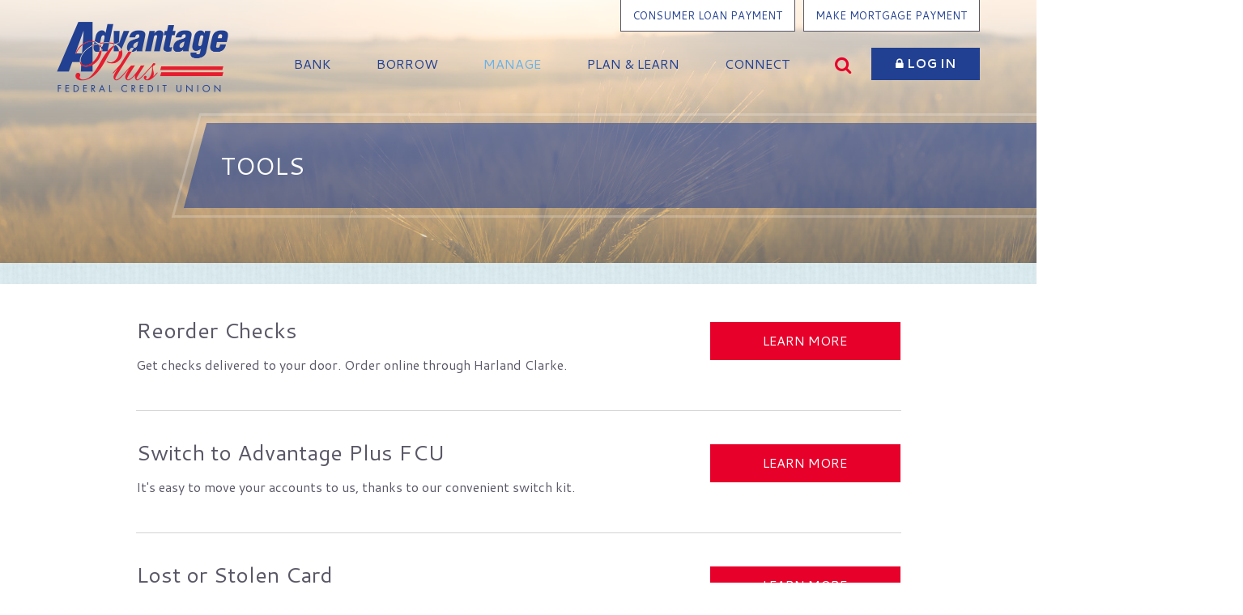

--- FILE ---
content_type: text/html; charset=UTF-8
request_url: https://www.advantagepluscreditunion.com/manage/tools
body_size: 6443
content:
<!DOCTYPE html>
<html lang="en"><head><link rel="canonical" href="https://www.advantagepluscreditunion.com/manage/tools"/><title>Tools | Advantage Plus CU | Pocatello, Chubbuck, Preston - ID</title><link rel="stylesheet" type="text/css" href="/custom/advantagepluscreditunion2/css/custom.min.css" media="all"/><link rel="stylesheet" type="text/css" href="/custom/advantagepluscreditunion2/css/print.css" media="print"/><script nonce="712d10fa93678b36c163163b3bf30afb" type="text/javascript">        var siteSettings = {            name: "Advantage Plus Federal Credit Union", primaryPhoneNumber: "(208) 232-7711",customFolder: "advantagepluscreditunion2"        }    </script><meta http-equiv="X-UA-Compatible" content="IE=edge,chrome=1"><meta name="viewport" content="initial-scale=1.0, width=device-width"/><!-- Global site tag (gtag.js) - Google Analytics - AMD-60251 - 20181003 --><script nonce="712d10fa93678b36c163163b3bf30afb" async src="https://www.googletagmanager.com/gtag/js?id=UA-126835680-1"></script><script nonce="712d10fa93678b36c163163b3bf30afb">  window.dataLayer = window.dataLayer || [];  function gtag(){dataLayer.push(arguments);}  gtag('js', new Date());  gtag('config', 'UA-126835680-1');</script><!-- Retargeting Pixel - AMD-63153 - 20190227 --><script nonce="712d10fa93678b36c163163b3bf30afb" async src="https://i.simpli.fi/dpx.js?cid=170945&action=100&segment=216-000196_NPG_AdvantagePlusCreditUnion_09Nov18-31Oct19_RT&m=1&sifi_tuid=76367"></script><!-- Conversion Pixel - AMD-63153 - 20190227 --><script nonce="712d10fa93678b36c163163b3bf30afb" async src="https://i.simpli.fi/dpx.js?cid=170945&conversion=40&campaign_id=0&m=1&c=1&sifi_tuid=76367"></script><!-- Facebook Pixel Code --><script nonce="712d10fa93678b36c163163b3bf30afb">  !function(f,b,e,v,n,t,s)  {if(f.fbq)return;n=f.fbq=function(){n.callMethod?  n.callMethod.apply(n,arguments):n.queue.push(arguments)};  if(!f._fbq)f._fbq=n;n.push=n;n.loaded=!0;n.version='2.0';  n.queue=[];t=b.createElement(e);t.async=!0;  t.src=v;s=b.getElementsByTagName(e)[0];  s.parentNode.insertBefore(t,s)}(window, document,'script',  'https://connect.facebook.net/en_US/fbevents.js');  fbq('init', '1338124219697071');  fbq('track', 'PageView');</script><noscript><img height="1" width="1" style="display:none"  src="https://www.facebook.com/tr?id=1338124219697071&ev=PageView&noscript=1"/></noscript><!-- End Facebook Pixel Code --><script nonce="712d10fa93678b36c163163b3bf30afb" type="text/javascript" src="/custom/advantagepluscreditunion2/javascript/all.min.js"></script><script nonce="712d10fa93678b36c163163b3bf30afb" type="text/javascript">(function(e,c){if(!c.__SV){var l,h;window.mixpanel=c;c._i=[];c.init=function(q,r,f){function t(d,a){var g=a.split(".");2==g.length&&(d=d[g[0]],a=g[1]);d[a]=function(){d.push([a].concat(Array.prototype.slice.call(arguments,0)))}}var b=c;"undefined"!==typeof f?b=c[f]=[]:f="mixpanel";b.people=b.people||[];b.toString=function(d){var a="mixpanel";"mixpanel"!==f&&(a+="."+f);d||(a+=" (stub)");return a};b.people.toString=function(){return b.toString(1)+".people (stub)"};l="disable time_event track track_pageview track_links track_forms track_with_groups add_group set_group remove_group register register_once alias unregister identify name_tag set_config reset opt_in_tracking opt_out_tracking has_opted_in_tracking has_opted_out_tracking clear_opt_in_out_tracking start_batch_senders start_session_recording stop_session_recording people.set people.set_once people.unset people.increment people.append people.union people.track_charge people.clear_charges people.delete_user people.remove".split(" ");
  for(h=0;h<l.length;h++)t(b,l[h]);var n="set set_once union unset remove delete".split(" ");b.get_group=function(){function d(p){a[p]=function(){b.push([g,[p].concat(Array.prototype.slice.call(arguments,0))])}}for(var a={},g=["get_group"].concat(Array.prototype.slice.call(arguments,0)),m=0;m<n.length;m++)d(n[m]);return a};c._i.push([q,r,f])};c.__SV=1.2;var k=e.createElement("script");k.type="text/javascript";k.async=!0;k.src="undefined"!==typeof MIXPANEL_CUSTOM_LIB_URL?MIXPANEL_CUSTOM_LIB_URL:"file:"===
  e.location.protocol&&"//cdn.mxpnl.com/libs/mixpanel-2-latest.min.js".match(/^\/\//)?"https://cdn.mxpnl.com/libs/mixpanel-2-latest.min.js":"//cdn.mxpnl.com/libs/mixpanel-2-latest.min.js";e=e.getElementsByTagName("script")[0];e.parentNode.insertBefore(k,e)}})(document,window.mixpanel||[])</script><script nonce="712d10fa93678b36c163163b3bf30afb" type="text/javascript">
window.addEventListener("load",function(){mixpanel.init('aacbdadd66c203820582f001dd73c0d1',{autocapture:true,record_sessions_percent:5,record_heatmap_data:true,debug:false});mixpanel.set_group('FIID','1592');mixpanel.get_group('FIID','1592').set({name:'Advantage Plus Federal Credit Union'});mixpanel.register({name:'Advantage Plus Federal Credit Union',product:'FIRSTBranch',page:'TOOLS',pageId:'189606'});});</script><link rel="shortcut icon" href="https://www.advantagepluscreditunion.com/custom/advantagepluscreditunion2/image/favicon.ico"/><link type="image/x-icon" href="https://www.advantagepluscreditunion.com/custom/advantagepluscreditunion2/image/favicon.ico" rel="icon"/></head><body id="" class=""><a href="#main" class="skip-to-content">Skip to content</a><header id="header" class=""><div id="mobileMenu" class=""><span class="close" data-bv="[]">Close <i class="fa fa-times"></i></span></div><div id="" class="container"><div id="" class="row"><div id="" class="col-sm-3 clearfix"><div class="primaryNavLink col-xs-3 text-center visible-xs" role="button"><i class="fa fa-bars" aria-hidden="true"></i> Menu </div><div class="logo col-sm-12 col-xs-6"><a href="/" title="Advantage Plus Federal Credit Union"><img src="/custom/advantagepluscreditunion2/image/logo-2x.png" alt="Advantage Plus Federal Credit Union Homepage"/></a><div class="visible-print-block">(208) 232-7711</div></div><div class="col-xs-3 text-center visible-xs" role="button"><a href="#oblPopup" class="oblToggler"><i class="fa fa-lock" aria-hidden="true"></i> Login</a></div></div><div id="" class="col-sm-9 text-right static"><div id="" class="top-buttons"><a href="https://apfcu.lenderpayments.com/" class="consumer-loan-payment" target="_blank">Consumer Loan Payment</a><a href="https://advantagepluscreditunion.loanadministration.com/" class="mortgage-payment" target="_blank">Make Mortgage Payment</a></div><nav id="" class="primaryNavWrapper navbar static"><ul class="nthTier-1 primaryNav"><li class="even nthChild-1 firstChild"><a class="even nthChild-1 firstChild" href="https://www.advantagepluscreditunion.com/bank" title="Bank">Bank</a><ul class="nthTier-2"><li class="even nthChild-1 firstChild"><a class="even nthChild-1 firstChild" href="https://www.advantagepluscreditunion.com/bank/personal-checking" title="Personal Checking">Personal Checking</a><ul class="nthTier-3"><li class="even nthChild-1 firstChild"><a class="even nthChild-1 firstChild" href="https://www.advantagepluscreditunion.com/bank/personal-checking/compare-accounts.html" title="Compare Our Accounts">Compare Our Accounts</a></li><li class="odd nthChild-2"><a class="odd nthChild-2" href="https://www.advantagepluscreditunion.com/bank/personal-checking/free-kasasa-cash-checking.html" title="Free Kasasa Cash&amp;reg; Checking">Free Kasasa Cash&reg; Checking</a></li><li class="even nthChild-3"><a class="even nthChild-3" href="https://www.advantagepluscreditunion.com/bank/personal-checking/free-kasasa-cash-back-checking.html" title="Free Kasasa Cash Back&amp;reg; Checking">Free Kasasa Cash Back&reg; Checking</a></li><li class="odd nthChild-4 lastChild"><a class="odd nthChild-4 lastChild" href="https://www.advantagepluscreditunion.com/bank/personal-checking/downloadable-account-info.html" title="Downloadable Account Information">Downloadable Account Information</a></li></ul></li><li class="odd nthChild-2"><a class="odd nthChild-2" href="https://www.advantagepluscreditunion.com/bank/personal-savings" title="Personal Savings">Personal Savings</a><ul class="nthTier-3"><li class="even nthChild-1 firstChild"><a class="even nthChild-1 firstChild" href="https://www.advantagepluscreditunion.com/bank/personal-savings/free-kasasa-saver.html" title="Free Kasasa Saver&amp;reg;">Free Kasasa Saver&reg;</a></li><li class="odd nthChild-2"><a class="odd nthChild-2" href="https://www.advantagepluscreditunion.com/bank/personal-savings/regular-share-savings.html" title="Regular Share Savings">Regular Share Savings</a></li><li class="even nthChild-3"><a class="even nthChild-3" href="https://www.advantagepluscreditunion.com/bank/personal-savings/youth-savings.html" title="Youth Savings">Youth Savings</a></li><li class="odd nthChild-4"><a class="odd nthChild-4" href="https://www.advantagepluscreditunion.com/bank/personal-savings/christmas-club.html" title="Christmas Club">Christmas Club</a></li><li class="even nthChild-5"><a class="even nthChild-5" href="https://www.advantagepluscreditunion.com/bank/personal-savings/premium-saver-savings.html" title="Premium Saver Savings">Premium Saver Savings</a></li><li class="odd nthChild-6"><a class="odd nthChild-6" href="https://www.advantagepluscreditunion.com/bank/personal-savings/term-share-certificate.html" title="Term Share Certificate">Term Share Certificate</a></li><li class="even nthChild-7"><a class="even nthChild-7" href="https://www.advantagepluscreditunion.com/bank/personal-savings/individual-retirement-accounts-iras.html" title="Individual Retirement Accounts (IRAs)">Individual Retirement Accounts (IRAs)</a></li><li class="odd nthChild-8"><a class="odd nthChild-8" href="https://www.advantagepluscreditunion.com/bank/personal-savings/idaho-medical-savings-account-msa.html" title="Idaho Medical Savings Account (MSA)">Idaho Medical Savings Account (MSA)</a></li><li class="even nthChild-9 lastChild"><a class="even nthChild-9 lastChild" href="https://www.advantagepluscreditunion.com/bank/personal-checking/downloadable-account-info.html" title="Downloadable Account Information">Downloadable Account Information</a></li></ul></li><li class="even nthChild-3"><a class="even nthChild-3" href="/borrow/mastercard-credit-card.html" title="Mastercard Credit Card">Mastercard Credit Card</a></li><li class="odd nthChild-4"><a class="odd nthChild-4" href="/manage/account-services" title="Account Services">Account Services</a></li><li class="even nthChild-5 lastChild"><a class="even nthChild-5 lastChild" href="/manage/tools/rates.html" title="Rates">Rates</a></li></ul></li><li class="odd nthChild-2"><a class="odd nthChild-2" href="https://www.advantagepluscreditunion.com/borrow" title="Borrow">Borrow</a><ul class="nthTier-2"><li class="even nthChild-1 firstChild"><a class="even nthChild-1 firstChild" href="https://www.advantagepluscreditunion.com/borrow/home-loans" title="Home Loans">Home Loans</a><ul class="nthTier-3"><li class="even nthChild-1 firstChild"><a class="even nthChild-1 firstChild" href="https://www.advantagepluscreditunion.com/borrow/home-loans/mortgage-loans.html" title="Mortgage Loans">Mortgage Loans</a></li><li class="odd nthChild-2"><a class="odd nthChild-2" href="https://www.advantagepluscreditunion.com/borrow/home-loans/construction-loans.html" title="Construction Loans">Construction Loans</a></li><li class="even nthChild-3"><a class="even nthChild-3" href="https://www.advantagepluscreditunion.com/borrow/home-loans/home-equity-loans.html" title="Home Equity Lines of Credit">Home Equity Lines of Credit</a></li><li class="odd nthChild-4"><a class="odd nthChild-4" href="https://www.advantagepluscreditunion.com/borrow/home-loans/faq.html" title="FAQs">FAQs</a></li><li class="even nthChild-5 lastChild"><a class="even nthChild-5 lastChild" href="https://www.advantagepluscreditunion.com/borrow/home-loans/mortgage-loan-calculator.html" title="Mortgage Loan Calculator">Mortgage Loan Calculator</a></li></ul></li><li class="odd nthChild-2"><a class="odd nthChild-2" href="https://www.advantagepluscreditunion.com/borrow/personal-loans" title="Personal Loans">Personal Loans</a><ul class="nthTier-3"><li class="even nthChild-1 firstChild"><a class="even nthChild-1 firstChild" href="https://www.advantagepluscreditunion.com/borrow/personal-loans/auto-loans.html" title="Auto Loans">Auto Loans</a></li><li class="odd nthChild-2"><a class="odd nthChild-2" href="https://www.advantagepluscreditunion.com/borrow/personal-loans/recreational-vehicle-rv-loans.html" title="Recreational Vehicle (RV) Loans">Recreational Vehicle (RV) Loans</a></li><li class="even nthChild-3"><a class="even nthChild-3" href="https://www.advantagepluscreditunion.com/borrow/personal-loans/lines-of-credit.html" title="Lines of Credit">Lines of Credit</a></li><li class="odd nthChild-4"><a class="odd nthChild-4" href="https://www.advantagepluscreditunion.com/borrow/personal-loans/signature-loans.html" title="Signature Loans">Signature Loans</a></li><li class="even nthChild-5 lastChild"><a class="even nthChild-5 lastChild" href="https://www.advantagepluscreditunion.com/borrow/personal-loans/auto-loan-calculator.html" title="Auto Loan Calculator">Auto Loan Calculator</a></li></ul></li><li class="even nthChild-3"><a class="even nthChild-3" href="https://www.advantagepluscreditunion.com/borrow/mortgage-loan-officers" title="Mortgage Loan Officers">Mortgage Loan Officers</a><ul class="nthTier-3"><li class="even nthChild-1 firstChild"><a class="even nthChild-1 firstChild" href="https://www.advantagepluscreditunion.com/borrow/mortgage-loan-officers/mike-shore.html" title="Mike Shore - Mortgage Loan Officer">Mike Shore - Mortgage Loan Officer</a></li><li class="odd nthChild-2"><a class="odd nthChild-2" href="https://www.advantagepluscreditunion.com/borrow/mortgage-loan-officers/brian-riley.html" title="Brian Riley - Mortgage Loan Officer">Brian Riley - Mortgage Loan Officer</a></li><li class="even nthChild-3"><a class="even nthChild-3" href="https://www.advantagepluscreditunion.com/borrow/mortgage-loan-officers/jaycee-romrell.html" title="Jaycee Romrell - Mortgage Loan Officer">Jaycee Romrell - Mortgage Loan Officer</a></li><li class="odd nthChild-4 lastChild"><a class="odd nthChild-4 lastChild" href="https://www.advantagepluscreditunion.com/borrow/mortgage-loan-officers/kobi-gardea-mortgage-loan-officer.html" title="Kobi Gardea - Mortgage Loan Officer">Kobi Gardea - Mortgage Loan Officer</a></li></ul></li><li class="odd nthChild-4"><a class="odd nthChild-4" href="https://www.advantagepluscreditunion.com/borrow/mastercard-credit-card.html" title="Mastercard Credit Card">Mastercard Credit Card</a></li><li class="even nthChild-5 lastChild"><a class="even nthChild-5 lastChild" href="/plan-learn/loan-protection.html" title="Loan Protection">Loan Protection</a></li></ul></li><li class="inPath even nthChild-3"><a class="inPath even nthChild-3" href="https://www.advantagepluscreditunion.com/manage" title="Manage">Manage</a><ul class="nthTier-2"><li class="even nthChild-1 firstChild"><a class="even nthChild-1 firstChild" href="https://www.advantagepluscreditunion.com/manage/account-services" title="Account Services">Account Services</a><ul class="nthTier-3"><li class="even nthChild-1 firstChild"><a class="even nthChild-1 firstChild" href="https://www.advantagepluscreditunion.com/manage/account-services/digital-banking.html" title="Digital Banking">Digital Banking</a></li><li class="odd nthChild-2 lastChild"><a class="odd nthChild-2 lastChild" href="https://www.advantagepluscreditunion.com/manage/account-services/additional-services.html" title="Additional Services">Additional Services</a></li></ul></li><li class="inPath selected odd nthChild-2"><a class="inPath selected odd nthChild-2" href="https://www.advantagepluscreditunion.com/manage/tools" title="Tools">Tools</a><ul class="nthTier-3"><li class="confirm even nthChild-1 firstChild"><a class="confirm even nthChild-1 firstChild" href="https://www.ordermychecks.com/login_a.jsp" title="Reorder Checks">Reorder Checks</a></li><li class="odd nthChild-2"><a class="odd nthChild-2" href="https://www.advantagepluscreditunion.com/manage/tools/switch-to-advantage-plus-fcu.html" title="Switch to Advantage Plus FCU">Switch to Advantage Plus FCU</a></li><li class="even nthChild-3"><a class="even nthChild-3" href="https://www.advantagepluscreditunion.com/manage/tools/lost-or-stolen-card.html" title="Lost or Stolen Card">Lost or Stolen Card</a></li><li class="odd nthChild-4"><a class="odd nthChild-4" href="https://www.advantagepluscreditunion.com/manage/tools/wire-instructions.html" title="Wire Instructions">Wire Instructions</a></li><li class="even nthChild-5"><a class="even nthChild-5" href="https://advantagepluscreditunion.loanadministration.com/" title="Mortgage Payment" target="_blank">Mortgage Payment</a></li><li class="odd nthChild-6"><a class="odd nthChild-6" href="https://www.advantagepluscreditunion.com/manage/tools/routing-number.html" title="Routing Number">Routing Number</a></li><li class="even nthChild-7"><a class="even nthChild-7" href="https://www.advantagepluscreditunion.com/manage/tools/fee-schedule.html" title="Fee Schedule">Fee Schedule</a></li><li class="odd nthChild-8 lastChild"><a class="odd nthChild-8 lastChild" href="https://www.advantagepluscreditunion.com/manage/tools/rates.html" title="Rates">Rates</a></li></ul></li><li class="even nthChild-3 lastChild"><a class="even nthChild-3 lastChild" href="https://www.advantagepluscreditunion.com/manage/calculators" title="Calculators">Calculators</a><ul class="nthTier-3"><li class="even nthChild-1 firstChild lastChild"><a class="even nthChild-1 firstChild lastChild" href="https://www.advantagepluscreditunion.com/manage/calculators/financial-calculators.html" title="Financial Calculators">Financial Calculators</a></li></ul></li></ul></li><li class="odd nthChild-4"><a class="odd nthChild-4" href="https://www.advantagepluscreditunion.com/plan-learn" title="Plan &amp; Learn">Plan & Learn</a><ul class="nthTier-2"><li class="even nthChild-1 firstChild"><a class="even nthChild-1 firstChild" href="https://www.advantagepluscreditunion.com/plan-learn/investments-and-financial-planning.html" title="Investments &amp; Financial Planning">Investments & Financial Planning</a></li><li class="odd nthChild-2"><a class="odd nthChild-2" href="https://www.advantagepluscreditunion.com/plan-learn/insurance" title="Insurance">Insurance</a><ul class="nthTier-3"><li class="even nthChild-1 firstChild"><a class="even nthChild-1 firstChild" href="https://www.advantagepluscreditunion.com/plan-learn/insurance/advantage-plus-service-group-insurance.html" title="Advantage Plus Service Group Insurance">Advantage Plus Service Group Insurance</a></li><li class="confirm odd nthChild-2 lastChild"><a class="confirm odd nthChild-2 lastChild" href="https://www.trustage.com/ " title="TruStage Insurance" target="_blank">TruStage Insurance</a></li></ul></li><li class="even nthChild-3"><a class="even nthChild-3" href="https://www.advantagepluscreditunion.com/plan-learn/tax-accounting-services.html" title="Tax &amp; Accounting Services">Tax & Accounting Services</a></li><li class="odd nthChild-4"><a class="odd nthChild-4" href="https://www.advantagepluscreditunion.com/plan-learn/loan-protection.html" title="Loan Protection">Loan Protection</a></li><li class="even nthChild-5 lastChild"><a class="even nthChild-5 lastChild" href="https://www.advantagepluscreditunion.com/plan-learn/fraud-information.html" title="Fraud Information">Fraud Information</a></li></ul></li><li class="even nthChild-5 lastChild"><a class="even nthChild-5 lastChild" href="https://www.advantagepluscreditunion.com/connect" title="Connect">Connect</a><ul class="nthTier-2"><li class="even nthChild-1 firstChild"><a class="even nthChild-1 firstChild" href="https://www.advantagepluscreditunion.com/connect/about-advantage-plus-federal-credit-union.html" title="About Advantage Plus Federal Credit Union">About Advantage Plus Federal Credit Union</a></li><li class="odd nthChild-2"><a class="odd nthChild-2" href="https://www.advantagepluscreditunion.com/connect/our-history.html" title="Our History">Our History</a></li><li class="even nthChild-3"><a class="even nthChild-3" href="https://www.advantagepluscreditunion.com/connect/join-us.html" title="Join Us">Join Us</a></li><li class="odd nthChild-4"><a class="odd nthChild-4" href="https://www.advantagepluscreditunion.com/connect/community-involvement-scholarships.html" title="Community Involvement &amp; Scholarships">Community Involvement & Scholarships</a></li><li class="even nthChild-5"><a class="even nthChild-5" href="https://www.advantagepluscreditunion.com/connect/careers.html" title="Careers ">Careers </a></li><li class="warn odd nthChild-6"><a class="warn odd nthChild-6" href="https://nwcua.org/" title="Northwest Credit Union Association" target="_blank">Northwest Credit Union Association</a></li><li class="even nthChild-7"><a class="even nthChild-7" href="https://www.advantagepluscreditunion.com/connect/blog" title="Blog">Blog</a></li><li class="odd nthChild-8"><a class="odd nthChild-8" href="https://www.advantagepluscreditunion.com/connect/locations-hours.html" title="Locations &amp; Hours">Locations & Hours</a></li><li class="even nthChild-9 lastChild"><a class="even nthChild-9 lastChild" href="https://www.advantagepluscreditunion.com/connect/contact-us.html" title="Contact Us">Contact Us</a></li></ul></li></ul><div id="" class="site-search"><a href="#searchPopup" class="searchbox-toggle noMobile" aria-label="Search site"><i class="fa fa-search" aria-hidden="true"></i></a><div class="mfp-hide" id="searchPopup"><form class="searchForm" action="/search.html"><label for="search" class="inputArea"><span class="noMobile">What can we help you find?</span><span class="mobile">Search</span><input type="text" name="search" id="roi_input" title="Search" required="required"/></label><button type="submit" class="searchsubmit"><span class="noMobile">Search</span><span class="mobile"><i class="fa fa-search" aria-hidden="true"></i></span></button></form></div></div><span><a href="#oblPopup" class="oblPopupTrigger hidden-xs"><i class="fa fa-lock"></i> Log In</a></span></nav></div></div></div><div id="oblPopup" class="mfp-hide"><div id="" class="obLogin"><h2 id="" class=""><i class="fa fa-lock"></i> Online Banking</h2><form name="login" action="https://online.advantagepluscreditunion.com/sign-in" method="get"><label for="user" class="inputArea"><span>Username</span><input type="text" name="user" size="8" maxlength="50" class="username input" required="required"/></label><input type="submit" value="Sign In"/></form><ul class="nthTier-1 oblNav"><li class="even nthChild-1 firstChild"><a class="even nthChild-1 firstChild" href="https://online.advantagepluscreditunion.com/forgot-password" title="Forgot Password?" target="_blank">Forgot Password?</a></li><li class="odd nthChild-2 lastChild"><a class="odd nthChild-2 lastChild" href="https://online.advantagepluscreditunion.com/enrollment" title="Enroll" target="_blank">Enroll</a></li></ul></div><div id="" class="hidden-xs oblPromo"><div class="promo-image">
  <div class="bg-image" style="background-image:url(https://cdn.firstbranchcms.com/kcms-structure/f1573c7a-0d8e-42a7-9bcf-b5a5ea5f8e60/image.jpeg)"></div>
</div>
<div class="promo-content">
  <div class="inner">
	<h3><a href="/borrow/home-loans/mortgage-loans.html">Home Loans</a></h3>
<p>Find out how you can take advantage of our low mortgage rates.</p>
  </div>
</div>
</div></div></header><main id="main" class=""><div id="" class="container"><div id="" class="row"><div id="" class="col-sm-12"><div id="" class="page-header"><script nonce="712d10fa93678b36c163163b3bf30afb" type="text/javascript"> window.bgImgLoad = function(img) { var src = img.currentSrc ? img.currentSrc : img.src; img.style.opacity = 0; $f('.page-header-img').css('background-image', 'url("' + src + '")'); }; </script><div class="page-header-img"><img srcset="https://cdn.firstbranchcms.com/kcms-media/migrated/custom/advantagepluscreditunion2/cache2/Tools-Page-Photo-Mobile.jpg 600w, https://cdn.firstbranchcms.com/kcms-media/migrated/custom/advantagepluscreditunion2/cache2/Tools-Page-Photo.jpg 1400w, https://cdn.firstbranchcms.com/kcms-media/migrated/custom/advantagepluscreditunion2/cache2/Tools-Page-Photo-2x.jpg 2800w" sizes="100vw" onload="bgImgLoad(this)" src="https://cdn.firstbranchcms.com/kcms-media/migrated/custom/advantagepluscreditunion2/cache2/Tools-Page-Photo.jpg" alt="" data-bv="{&quot;pageId&quot;:&quot;189606&quot;}"/></div><div id="" class="page-header-content"><h1>Tools</h1></div></div></div></div><div id="" class="row"><section id="" class="col-sm-12 col-md-10 col-md-offset-1"><div id="" class="content-list"><div class="confirm odd nthChild-1 firstChild content-item"><!-- <a tal:attributes="title item/title; href item/link/href" class="image"><img tal:attributes="src item/thumbSrc; alt item/alt" class="has2x" /></a> --><!-- <tal:block tal:content="php: var_dump(item)"/>--><div class="content-details"><h3>Reorder Checks</h3><p><span>Get checks delivered to your door. Order online through Harland Clarke.</span></p><a class="primary-button confirm odd nthChild-1 firstChild" title="Reorder Checks" href="https://www.ordermychecks.com/login_a.jsp" target="">Learn More</a></div></div><div class="even nthChild-2 content-item"><!-- <a tal:attributes="title item/title; href item/link/href" class="image"><img tal:attributes="src item/thumbSrc; alt item/alt" class="has2x" /></a> --><!-- <tal:block tal:content="php: var_dump(item)"/>--><div class="content-details"><h3>Switch to Advantage Plus FCU</h3><p><span>It's easy to move your accounts to us, thanks to our convenient switch kit.</span></p><a class="primary-button even nthChild-2" title="Switch to Advantage Plus FCU" href="https://www.advantagepluscreditunion.com/manage/tools/switch-to-advantage-plus-fcu.html" target="">Learn More</a></div></div><div class="odd nthChild-3 content-item"><!-- <a tal:attributes="title item/title; href item/link/href" class="image"><img tal:attributes="src item/thumbSrc; alt item/alt" class="has2x" /></a> --><!-- <tal:block tal:content="php: var_dump(item)"/>--><div class="content-details"><h3>Lost or Stolen Card</h3><p><span>If you believe your credit card or debit card is lost or stolen, please contact us.</span></p><a class="primary-button odd nthChild-3" title="Lost or Stolen Card" href="https://www.advantagepluscreditunion.com/manage/tools/lost-or-stolen-card.html" target="">Learn More</a></div></div><div class="even nthChild-4 content-item"><!-- <a tal:attributes="title item/title; href item/link/href" class="image"><img tal:attributes="src item/thumbSrc; alt item/alt" class="has2x" /></a> --><!-- <tal:block tal:content="php: var_dump(item)"/>--><div class="content-details"><h3>Wire Instructions</h3><p><span>Follow these instructions carefully when you need to send a wire transfer.</span></p><a class="primary-button even nthChild-4" title="Wire Instructions" href="https://www.advantagepluscreditunion.com/manage/tools/wire-instructions.html" target="">Learn More</a></div></div><div class="odd nthChild-5 content-item"><!-- <a tal:attributes="title item/title; href item/link/href" class="image"><img tal:attributes="src item/thumbSrc; alt item/alt" class="has2x" /></a> --><!-- <tal:block tal:content="php: var_dump(item)"/>--><div class="content-details"><h3>Mortgage Payment</h3><p><span>View mortgage details, see recent loan activity, make payments, and more.</span></p><a class="primary-button odd nthChild-5" title="Mortgage Payment" href="https://advantagepluscreditunion.loanadministration.com/" target="_blank">Learn More</a></div></div><div class="even nthChild-6 content-item"><!-- <a tal:attributes="title item/title; href item/link/href" class="image"><img tal:attributes="src item/thumbSrc; alt item/alt" class="has2x" /></a> --><!-- <tal:block tal:content="php: var_dump(item)"/>--><div class="content-details"><h3>Routing Number</h3><p><span>The routing number for Advantage Plus FCU is #324173587.</span></p><a class="primary-button even nthChild-6" title="Routing Number" href="https://www.advantagepluscreditunion.com/manage/tools/routing-number.html" target="">Learn More</a></div></div><div class="odd nthChild-7 content-item"><!-- <a tal:attributes="title item/title; href item/link/href" class="image"><img tal:attributes="src item/thumbSrc; alt item/alt" class="has2x" /></a> --><!-- <tal:block tal:content="php: var_dump(item)"/>--><div class="content-details"><h3>Fee Schedule</h3><p><span>We don't believe in hidden fees. Find all of our fee information here.</span></p><a class="primary-button odd nthChild-7" title="Fee Schedule" href="https://www.advantagepluscreditunion.com/manage/tools/fee-schedule.html" target="">Learn More</a></div></div><div class="even nthChild-8 lastChild content-item"><!-- <a tal:attributes="title item/title; href item/link/href" class="image"><img tal:attributes="src item/thumbSrc; alt item/alt" class="has2x" /></a> --><!-- <tal:block tal:content="php: var_dump(item)"/>--><div class="content-details"><h3>Rates</h3><p><span>View Advantage Plus FCU rates for accounts and loans.</span></p><a class="primary-button even nthChild-8 lastChild" title="Rates" href="https://www.advantagepluscreditunion.com/manage/tools/rates.html" target="">Learn More</a></div></div></div></section></div></div></main><section id="" class="prefooter"><div id="" class="container"><div id="" class="row"><div id="" class="col-sm-12"><div id="" class="prefooter-wrapper"><ul class="nthTier-1 quicklinksNav"><li class="even nthChild-1 firstChild about"><a class="even nthChild-1 firstChild about" href="/connect/about-advantage-plus-federal-credit-union.html" title="About">About</a></li><li class="odd nthChild-2 switch"><a class="odd nthChild-2 switch" href="/manage/tools/switch-to-advantage-plus-fcu.html" title="Switch">Switch</a></li><li class="even nthChild-3 join"><a class="even nthChild-3 join" href="/connect/join-us.html" title="Join">Join</a></li><li class="odd nthChild-4 lastChild blog"><a class="odd nthChild-4 lastChild blog" href="https://www.advantagepluscreditunion.com/connect/blog" title="Blog">Blog</a></li></ul><a href="https://co-opcreditunions.org/locator/" class="confirm freeATM" target="_blank">Find a Free ATM</a></div></div></div></div></section><footer id="" class="footer"><div id="" class="container"><div id="" class="row"><div id="" class="col-sm-7 col-md-8"><ul class="nthTier-1 footerNav"><li class="even nthChild-1 firstChild"><a class="even nthChild-1 firstChild" href="https://www.advantagepluscreditunion.com/privacy-policy.html" title="Privacy Policy">Privacy Policy</a></li><li class="odd nthChild-2"><a class="odd nthChild-2" href="/manage/tools/routing-number.html" title="Routing Number: 324173587  ">Routing Number: 324173587  </a></li><li class="even nthChild-3"><a class="even nthChild-3" href="https://www.advantagepluscreditunion.com/connect/careers.html" title="Careers ">Careers </a></li><li class="odd nthChild-4 not-link"><a class="odd nthChild-4 not-link" href="#" title="NMLS 414699">NMLS 414699</a></li><li class="even nthChild-5"><a class="even nthChild-5" href="/audioeye-accessibility-statement.html" title="AudioEye Accessibility">AudioEye Accessibility</a></li><li class="odd nthChild-6 lastChild"><a class="odd nthChild-6 lastChild" href="https://www.advantagepluscreditunion.com/plan-learn/fraud-information.html" title="Fraud Information">Fraud Information</a></li></ul><p class="copyright">� 2026 Advantage Plus Federal Credit Union. Portions Copyright � Kasasa, Ltd. All rights reserved.</p></div><div id="" class="col-sm-5 col-md-4"><div id="" class="footer-links"><a href="https://www.advantagepluscreditunion.com/connect/locations-hours.html">Find</a><a href="https://www.advantagepluscreditunion.com/connect/contact-us.html">Contact</a></div><span class="phone" data-bv="[]">Call Us: (208) 232-7711</span><div id="" class="compliance"><script nonce="712d10fa93678b36c163163b3bf30afb" type="text/javascript" src="/custom/fed-library/production/js-library/compliance-logos.js" defer></script><div id="bv-logo" class=""></div><div id="eh" class=""></div><div id="ncua" class=""></div></div></div></div></div></footer><script nonce="712d10fa93678b36c163163b3bf30afb" src="/custom/fed-library/production/browserwarn/v3/warning.js"></script><script nonce="712d10fa93678b36c163163b3bf30afb" type="text/javascript" src="/custom/fed-library/production/audioeye/audioeye-api.js"></script><script nonce="712d10fa93678b36c163163b3bf30afb">audioEyeHashID("bcfe7bad93715f8f87112d4e531177eb")</script></body></html>

--- FILE ---
content_type: text/css
request_url: https://www.advantagepluscreditunion.com/custom/advantagepluscreditunion2/css/print.css
body_size: 24
content:
@media print {

	#mobileMenu,
	.primaryNavLink, 
	.logo a:after,
	.oblToggler,
	.ultratopNav,
	.oblToggled,
	.obLogin,
	.primaryNavWrapper,
	.primaryNav,
	.site-search,
	.breadcrumb,
	.primary-button,
	.other-links,
	.sidebar,
	.column-promo,
	.prefooter,
	.share-buttons,
	.footerNav,
	#bv-logo,
	#fdic a:after,
	#ncua a:after,
	.footer-links,
	.mortgage-payment
	{
		display: none !important;
	}


	.page-header {
		height: auto;
		margin-bottom: 0;
	}

	.page-header .page-header-content{
		height: auto;
		width: 100%;
		text-align: center;
	}

	.accordion-content {
		display: block !important;
	}


}

--- FILE ---
content_type: application/javascript; charset=utf-8
request_url: https://www.advantagepluscreditunion.com/custom/advantagepluscreditunion2/javascript/all.min.js
body_size: 69804
content:
var $jscomp={scope:{},getGlobal:function(a){return"undefined"!=typeof window&&window===a?a:"undefined"!=typeof global?global:a}};$jscomp.global=$jscomp.getGlobal(this);$jscomp.initSymbol=function(){$jscomp.global.Symbol||($jscomp.global.Symbol=$jscomp.Symbol);$jscomp.initSymbol=function(){}};$jscomp.symbolCounter_=0;$jscomp.Symbol=function(a){return"jscomp_symbol_"+a+$jscomp.symbolCounter_++};
$jscomp.initSymbolIterator=function(){$jscomp.initSymbol();$jscomp.global.Symbol.iterator||($jscomp.global.Symbol.iterator=$jscomp.global.Symbol("iterator"));$jscomp.initSymbolIterator=function(){}};
$jscomp.makeIterator=function(a){$jscomp.initSymbolIterator();if(a[$jscomp.global.Symbol.iterator])return a[$jscomp.global.Symbol.iterator]();if(!(a instanceof Array||"string"==typeof a||a instanceof String))throw new TypeError(a+" is not iterable");var b=0;return{next:function(){return b==a.length?{done:!0}:{done:!1,value:a[b++]}}}};$jscomp.arrayFromIterator=function(a){for(var b,c=[];!(b=a.next()).done;)c.push(b.value);return c};
$jscomp.arrayFromIterable=function(a){return a instanceof Array?a:$jscomp.arrayFromIterator($jscomp.makeIterator(a))};$jscomp.arrayFromArguments=function(a){for(var b=[],c=0;c<a.length;c++)b.push(a[c]);return b};$jscomp.inherits=function(a,b){function c(){}c.prototype=b.prototype;a.prototype=new c;a.prototype.constructor=a;for(var d in b)if($jscomp.global.Object.defineProperties){var e=$jscomp.global.Object.getOwnPropertyDescriptor(b,d);$jscomp.global.Object.defineProperty(a,d,e)}else a[d]=b[d]};
$jscomp.array=$jscomp.array||{};$jscomp.array.done_=function(){return{done:!0,value:void 0}};$jscomp.array.arrayIterator_=function(a,b){a instanceof String&&(a=String(a));var c=0;$jscomp.initSymbol();$jscomp.initSymbolIterator();var d={},e=(d.next=function(){if(c<a.length){var d=c++;return{value:b(d,a[d]),done:!1}}e.next=$jscomp.array.done_;return $jscomp.array.done_()},d[Symbol.iterator]=function(){return e},d);return e};
$jscomp.array.findInternal_=function(a,b,c){a instanceof String&&(a=String(a));for(var d=a.length,e=0;e<d;e++){var f=a[e];if(b.call(c,f,e,a))return{i:e,v:f}}return{i:-1,v:void 0}};
$jscomp.array.from=function(a,b,c){b=void 0===b?function(a){return a}:b;var d=[];$jscomp.initSymbol();$jscomp.initSymbolIterator();if(a[Symbol.iterator]){$jscomp.initSymbol();$jscomp.initSymbolIterator();a=a[Symbol.iterator]();for(var e;!(e=a.next()).done;)d.push(b.call(c,e.value))}else{e=a.length;for(var f=0;f<e;f++)d.push(b.call(c,a[f]))}return d};$jscomp.array.of=function(a){for(var b=[],c=0;c<arguments.length;++c)b[c-0]=arguments[c];return $jscomp.array.from(b)};
$jscomp.array.entries=function(){return $jscomp.array.arrayIterator_(this,function(a,b){return[a,b]})};$jscomp.array.entries$install=function(){Array.prototype.entries||(Array.prototype.entries=$jscomp.array.entries)};$jscomp.array.keys=function(){return $jscomp.array.arrayIterator_(this,function(a){return a})};$jscomp.array.keys$install=function(){Array.prototype.keys||(Array.prototype.keys=$jscomp.array.keys)};$jscomp.array.values=function(){return $jscomp.array.arrayIterator_(this,function(a,b){return b})};
$jscomp.array.values$install=function(){Array.prototype.values||(Array.prototype.values=$jscomp.array.values)};$jscomp.array.copyWithin=function(a,b,c){var d=this.length;a=Number(a);b=Number(b);c=Number(null!=c?c:d);if(a<b)for(c=Math.min(c,d);b<c;)b in this?this[a++]=this[b++]:(delete this[a++],b++);else for(c=Math.min(c,d+b-a),a+=c-b;c>b;)--c in this?this[--a]=this[c]:delete this[a];return this};$jscomp.array.copyWithin$install=function(){Array.prototype.copyWithin||(Array.prototype.copyWithin=$jscomp.array.copyWithin)};
$jscomp.array.fill=function(a,b,c){null!=c&&a.length||(c=this.length||0);c=Number(c);for(b=Number((void 0===b?0:b)||0);b<c;b++)this[b]=a;return this};$jscomp.array.fill$install=function(){Array.prototype.fill||(Array.prototype.fill=$jscomp.array.fill)};$jscomp.array.find=function(a,b){return $jscomp.array.findInternal_(this,a,b).v};$jscomp.array.find$install=function(){Array.prototype.find||(Array.prototype.find=$jscomp.array.find)};
$jscomp.array.findIndex=function(a,b){return $jscomp.array.findInternal_(this,a,b).i};$jscomp.array.findIndex$install=function(){Array.prototype.findIndex||(Array.prototype.findIndex=$jscomp.array.findIndex)};$jscomp.Map=function(a){a=void 0===a?[]:a;this.data_={};this.head_=$jscomp.Map.createHead_();this.size=0;if(a){a=$jscomp.makeIterator(a);for(var b=a.next();!b.done;b=a.next())b=b.value,this.set(b[0],b[1])}};
$jscomp.Map.checkBrowserConformance_=function(){var a=$jscomp.global.Map;if(!a||!a.prototype.entries||!Object.seal)return!1;try{var b=Object.seal({x:4}),c=new a($jscomp.makeIterator([[b,"s"]]));if("s"!=c.get(b)||1!=c.size||c.get({x:4})||c.set({x:4},"t")!=c||2!=c.size)return!1;var d=c.entries(),e=d.next();if(e.done||e.value[0]!=b||"s"!=e.value[1])return!1;e=d.next();return e.done||4!=e.value[0].x||"t"!=e.value[1]||!d.next().done?!1:!0}catch(f){return!1}};
$jscomp.Map.createHead_=function(){var a={};return a.previous=a.next=a.head=a};$jscomp.Map.getId_=function(a){if(!(a instanceof Object))return String(a);$jscomp.Map.key_ in a||a instanceof Object&&Object.isExtensible&&Object.isExtensible(a)&&$jscomp.Map.defineProperty_(a,$jscomp.Map.key_,++$jscomp.Map.index_);return $jscomp.Map.key_ in a?a[$jscomp.Map.key_]:" "+a};
$jscomp.Map.prototype.set=function(a,b){var c=this.maybeGetEntry_(a),d=c.id,e=c.list,c=c.entry;e||(e=this.data_[d]=[]);c?c.value=b:(c={next:this.head_,previous:this.head_.previous,head:this.head_,key:a,value:b},e.push(c),this.head_.previous.next=c,this.head_.previous=c,this.size++);return this};
$jscomp.Map.prototype["delete"]=function(a){var b=this.maybeGetEntry_(a);a=b.id;var c=b.list,d=b.index;return(b=b.entry)&&c?(c.splice(d,1),c.length||delete this.data_[a],b.previous.next=b.next,b.next.previous=b.previous,b.head=null,this.size--,!0):!1};$jscomp.Map.prototype.clear=function(){this.data_={};this.head_=this.head_.previous=$jscomp.Map.createHead_();this.size=0};$jscomp.Map.prototype.has=function(a){return!!this.maybeGetEntry_(a).entry};
$jscomp.Map.prototype.get=function(a){return(a=this.maybeGetEntry_(a).entry)&&a.value};$jscomp.Map.prototype.maybeGetEntry_=function(a){var b=$jscomp.Map.getId_(a),c=this.data_[b];if(c)for(var d=0;d<c.length;d++){var e=c[d];if(a!==a&&e.key!==e.key||a===e.key)return{id:b,list:c,index:d,entry:e}}return{id:b,list:c,index:-1,entry:void 0}};$jscomp.Map.prototype.entries=function(){return this.iter_(function(a){return[a.key,a.value]})};$jscomp.Map.prototype.keys=function(){return this.iter_(function(a){return a.key})};
$jscomp.Map.prototype.values=function(){return this.iter_(function(a){return a.value})};$jscomp.Map.prototype.forEach=function(a,b){for(var c=$jscomp.makeIterator(this.entries()),d=c.next();!d.done;d=c.next())d=d.value,a.call(b,d[1],d[0],this)};
$jscomp.Map.prototype.iter_=function(a){var b=this,c=this.head_;$jscomp.initSymbol();$jscomp.initSymbolIterator();var d={};return d.next=function(){if(c){for(;c.head!=b.head_;)c=c.previous;for(;c.next!=c.head;)return c=c.next,{done:!1,value:a(c)};c=null}return{done:!0,value:void 0}},d[Symbol.iterator]=function(){return this},d};$jscomp.Map.index_=0;$jscomp.Map.defineProperty_=Object.defineProperty?function(a,b,c){Object.defineProperty(a,b,{value:String(c)})}:function(a,b,c){a[b]=String(c)};
$jscomp.Map.Entry_=function(){};$jscomp.Map.ASSUME_NO_NATIVE=!1;$jscomp.Map$install=function(){$jscomp.initSymbol();$jscomp.initSymbolIterator();!$jscomp.Map.ASSUME_NO_NATIVE&&$jscomp.Map.checkBrowserConformance_()?$jscomp.Map=$jscomp.global.Map:($jscomp.initSymbol(),$jscomp.initSymbolIterator(),$jscomp.Map.prototype[Symbol.iterator]=$jscomp.Map.prototype.entries,$jscomp.initSymbol(),$jscomp.Map.key_=Symbol("map-id-key"));$jscomp.Map$install=function(){}};$jscomp.math=$jscomp.math||{};
$jscomp.math.clz32=function(a){a=Number(a)>>>0;if(0===a)return 32;var b=0;0===(a&4294901760)&&(a<<=16,b+=16);0===(a&4278190080)&&(a<<=8,b+=8);0===(a&4026531840)&&(a<<=4,b+=4);0===(a&3221225472)&&(a<<=2,b+=2);0===(a&2147483648)&&b++;return b};$jscomp.math.imul=function(a,b){a=Number(a);b=Number(b);var c=a&65535,d=b&65535;return c*d+((a>>>16&65535)*d+c*(b>>>16&65535)<<16>>>0)|0};$jscomp.math.sign=function(a){a=Number(a);return 0===a||isNaN(a)?a:0<a?1:-1};
$jscomp.math.log10=function(a){return Math.log(a)/Math.LN10};$jscomp.math.log2=function(a){return Math.log(a)/Math.LN2};$jscomp.math.log1p=function(a){a=Number(a);if(.25>a&&-.25<a){for(var b=a,c=1,d=a,e=0,f=1;e!=d;)b*=a,f*=-1,d=(e=d)+f*b/++c;return d}return Math.log(1+a)};$jscomp.math.expm1=function(a){a=Number(a);if(.25>a&&-.25<a){for(var b=a,c=1,d=a,e=0;e!=d;)b*=a/++c,d=(e=d)+b;return d}return Math.exp(a)-1};$jscomp.math.cosh=function(a){a=Number(a);return(Math.exp(a)+Math.exp(-a))/2};
$jscomp.math.sinh=function(a){a=Number(a);return 0===a?a:(Math.exp(a)-Math.exp(-a))/2};$jscomp.math.tanh=function(a){a=Number(a);if(0===a)return a;var b=Math.exp(2*-Math.abs(a)),b=(1-b)/(1+b);return 0>a?-b:b};$jscomp.math.acosh=function(a){a=Number(a);return Math.log(a+Math.sqrt(a*a-1))};$jscomp.math.asinh=function(a){a=Number(a);if(0===a)return a;var b=Math.log(Math.abs(a)+Math.sqrt(a*a+1));return 0>a?-b:b};
$jscomp.math.atanh=function(a){a=Number(a);return($jscomp.math.log1p(a)-$jscomp.math.log1p(-a))/2};
$jscomp.math.hypot=function(a,b,c){for(var d=[],e=2;e<arguments.length;++e)d[e-2]=arguments[e];a=Number(a);b=Number(b);for(var f=Math.max(Math.abs(a),Math.abs(b)),k=$jscomp.makeIterator(d),e=k.next();!e.done;e=k.next())f=Math.max(f,Math.abs(e.value));if(1E100<f||1E-100>f){a/=f;b/=f;k=a*a+b*b;d=$jscomp.makeIterator(d);for(e=d.next();!e.done;e=d.next())e=e.value,e=Number(e)/f,k+=e*e;return Math.sqrt(k)*f}f=a*a+b*b;d=$jscomp.makeIterator(d);for(e=d.next();!e.done;e=d.next())e=e.value,f+=e*e;return Math.sqrt(f)};
$jscomp.math.trunc=function(a){a=Number(a);if(isNaN(a)||Infinity===a||-Infinity===a||0===a)return a;var b=Math.floor(Math.abs(a));return 0>a?-b:b};$jscomp.math.cbrt=function(a){if(0===a)return a;a=Number(a);var b=Math.pow(Math.abs(a),1/3);return 0>a?-b:b};$jscomp.number=$jscomp.number||{};$jscomp.number.isFinite=function(a){return"number"!==typeof a?!1:!isNaN(a)&&Infinity!==a&&-Infinity!==a};$jscomp.number.isInteger=function(a){return $jscomp.number.isFinite(a)?a===Math.floor(a):!1};
$jscomp.number.isNaN=function(a){return"number"===typeof a&&isNaN(a)};$jscomp.number.isSafeInteger=function(a){return $jscomp.number.isInteger(a)&&Math.abs(a)<=$jscomp.number.MAX_SAFE_INTEGER};$jscomp.number.EPSILON=Math.pow(2,-52);$jscomp.number.MAX_SAFE_INTEGER=9007199254740991;$jscomp.number.MIN_SAFE_INTEGER=-9007199254740991;$jscomp.object=$jscomp.object||{};
$jscomp.object.assign=function(a,b){for(var c=[],d=1;d<arguments.length;++d)c[d-1]=arguments[d];c=$jscomp.makeIterator(c);for(d=c.next();!d.done;d=c.next()){var d=d.value,e;for(e in d)Object.prototype.hasOwnProperty.call(d,e)&&(a[e]=d[e])}return a};$jscomp.object.is=function(a,b){return a===b?0!==a||1/a===1/b:a!==a&&b!==b};$jscomp.Set=function(a){a=void 0===a?[]:a;this.map_=new $jscomp.Map;if(a){a=$jscomp.makeIterator(a);for(var b=a.next();!b.done;b=a.next())this.add(b.value)}this.size=this.map_.size};
$jscomp.Set.checkBrowserConformance_=function(){var a=$jscomp.global.Set;if(!a||!a.prototype.entries||!Object.seal)return!1;var b=Object.seal({x:4}),a=new a($jscomp.makeIterator([b]));if(a.has(b)||1!=a.size||a.add(b)!=a||1!=a.size||a.add({x:4})!=a||2!=a.size)return!1;var a=a.entries(),c=a.next();if(c.done||c.value[0]!=b||c.value[1]!=b)return!1;c=a.next();return c.done||c.value[0]==b||4!=c.value[0].x||c.value[1]!=c.value[0]?!1:a.next().done};
$jscomp.Set.prototype.add=function(a){this.map_.set(a,a);this.size=this.map_.size;return this};$jscomp.Set.prototype["delete"]=function(a){a=this.map_["delete"](a);this.size=this.map_.size;return a};$jscomp.Set.prototype.clear=function(){this.map_.clear();this.size=0};$jscomp.Set.prototype.has=function(a){return this.map_.has(a)};$jscomp.Set.prototype.entries=function(){return this.map_.entries()};$jscomp.Set.prototype.values=function(){return this.map_.values()};
$jscomp.Set.prototype.forEach=function(a,b){var c=this;this.map_.forEach(function(d){return a.call(b,d,d,c)})};$jscomp.Set.ASSUME_NO_NATIVE=!1;$jscomp.Set$install=function(){!$jscomp.Set.ASSUME_NO_NATIVE&&$jscomp.Set.checkBrowserConformance_()?$jscomp.Set=$jscomp.global.Set:($jscomp.Map$install(),$jscomp.initSymbol(),$jscomp.initSymbolIterator(),$jscomp.Set.prototype[Symbol.iterator]=$jscomp.Set.prototype.values);$jscomp.Set$install=function(){}};$jscomp.string=$jscomp.string||{};
$jscomp.string.noRegExp_=function(a,b){if(a instanceof RegExp)throw new TypeError("First argument to String.prototype."+b+" must not be a regular expression");};
$jscomp.string.fromCodePoint=function(a){for(var b=[],c=0;c<arguments.length;++c)b[c-0]=arguments[c];for(var c="",b=$jscomp.makeIterator(b),d=b.next();!d.done;d=b.next()){d=d.value;d=+d;if(0>d||1114111<d||d!==Math.floor(d))throw new RangeError("invalid_code_point "+d);65535>=d?c+=String.fromCharCode(d):(d-=65536,c+=String.fromCharCode(d>>>10&1023|55296),c+=String.fromCharCode(d&1023|56320))}return c};
$jscomp.string.repeat=function(a){var b=this.toString();if(0>a||1342177279<a)throw new RangeError("Invalid count value");a|=0;for(var c="";a;)if(a&1&&(c+=b),a>>>=1)b+=b;return c};$jscomp.string.repeat$install=function(){String.prototype.repeat||(String.prototype.repeat=$jscomp.string.repeat)};
$jscomp.string.codePointAt=function(a){var b=this.toString(),c=b.length;a=Number(a)||0;if(0<=a&&a<c){a|=0;var d=b.charCodeAt(a);if(55296>d||56319<d||a+1===c)return d;a=b.charCodeAt(a+1);return 56320>a||57343<a?d:1024*(d-55296)+a+9216}};$jscomp.string.codePointAt$install=function(){String.prototype.codePointAt||(String.prototype.codePointAt=$jscomp.string.codePointAt)};
$jscomp.string.includes=function(a,b){b=void 0===b?0:b;$jscomp.string.noRegExp_(a,"includes");return-1!==this.toString().indexOf(a,b)};$jscomp.string.includes$install=function(){String.prototype.includes||(String.prototype.includes=$jscomp.string.includes)};
$jscomp.string.startsWith=function(a,b){b=void 0===b?0:b;$jscomp.string.noRegExp_(a,"startsWith");var c=this.toString();a+="";for(var d=c.length,e=a.length,f=Math.max(0,Math.min(b|0,c.length)),k=0;k<e&&f<d;)if(c[f++]!=a[k++])return!1;return k>=e};$jscomp.string.startsWith$install=function(){String.prototype.startsWith||(String.prototype.startsWith=$jscomp.string.startsWith)};
$jscomp.string.endsWith=function(a,b){$jscomp.string.noRegExp_(a,"endsWith");var c=this.toString();a+="";void 0===b&&(b=c.length);for(var d=Math.max(0,Math.min(b|0,c.length)),e=a.length;0<e&&0<d;)if(c[--d]!=a[--e])return!1;return 0>=e};$jscomp.string.endsWith$install=function(){String.prototype.endsWith||(String.prototype.endsWith=$jscomp.string.endsWith)};
!function(a,b){"object"==typeof module&&"object"==typeof module.exports?module.exports=a.document?b(a,!0):function(a){if(!a.document)throw Error("jQuery requires a window with a document");return b(a)}:b(a)}("undefined"!=typeof window?window:this,function(a,b){function c(g,a,b){var c,d,e=(b=b||D).createElement("script");if(e.text=g,a)for(c in Jb)(d=a[c]||a.getAttribute&&a.getAttribute(c))&&e.setAttribute(c,d);b.head.appendChild(e).parentNode.removeChild(e)}function d(g){return null==g?g+"":"object"==
typeof g||"function"==typeof g?Ha[bb.call(g)]||"object":typeof g}function e(g){var a=!!g&&"length"in g&&g.length,b=d(g);return!B(g)&&!ua(g)&&("array"===b||0===a||"number"==typeof a&&0<a&&a-1 in g)}function f(g,a){return g.nodeName&&g.nodeName.toLowerCase()===a.toLowerCase()}function k(g,a,b){return B(a)?h.grep(g,function(g,c){return!!a.call(g,c,g)!==b}):a.nodeType?h.grep(g,function(g){return g===a!==b}):"string"!=typeof a?h.grep(g,function(g){return-1<Ia.call(a,g)!==b}):h.filter(a,g,b)}function m(g,
a){for(;(g=g[a])&&1!==g.nodeType;);return g}function n(g){return g}function p(g){throw g;}function q(g,a,b,c){var d;try{g&&B(d=g.promise)?d.call(g).done(a).fail(b):g&&B(d=g.then)?d.call(g,a,b):a.apply(void 0,[g].slice(c))}catch(e){b.apply(void 0,[e])}}function u(){D.removeEventListener("DOMContentLoaded",u);a.removeEventListener("load",u);h.ready()}function t(g,a){return a.toUpperCase()}function G(g){return g.replace(Kb,"ms-").replace(Lb,t)}function F(){this.expando=h.expando+F.uid++}function Z(g,
a,b){var c,d;if(void 0===b&&1===g.nodeType)if(c="data-"+a.replace(Mb,"-$&").toLowerCase(),"string"==typeof(b=g.getAttribute(c))){try{b="true"===(d=b)||"false"!==d&&("null"===d?null:d===+d+""?+d:Nb.test(d)?JSON.parse(d):d)}catch(e){}Q.set(g,a,b)}else b=void 0;return b}function w(g,a,b,c){var d,e,f=20,k=c?function(){return c.cur()}:function(){return h.css(g,a,"")},l=k(),m=b&&b[3]||(h.cssNumber[a]?"":"px"),n=g.nodeType&&(h.cssNumber[a]||"px"!==m&&+l)&&va.exec(h.css(g,a));if(n&&n[3]!==m){l/=2;m=m||n[3];
for(n=+l||1;f--;)h.style(g,a,n+m),0>=(1-e)*(1-(e=k()/l||.5))&&(f=0),n/=e;n*=2;h.style(g,a,n+m);b=b||[]}return b&&(n=+n||+l||0,d=b[1]?n+(b[1]+1)*b[2]:+b[2],c&&(c.unit=m,c.start=n,c.end=d)),d}function T(g,a){for(var b,c,d,e,f,k,l,m=[],n=0,r=g.length;n<r;n++)(c=g[n]).style&&(b=c.style.display,a?("none"===b&&(m[n]=y.get(c,"display")||null,m[n]||(c.style.display="")),""===c.style.display&&Ka(c)&&(m[n]=(l=f=e=void 0,f=(d=c).ownerDocument,k=d.nodeName,(l=cb[k])||(e=f.body.appendChild(f.createElement(k)),
l=h.css(e,"display"),e.parentNode.removeChild(e),"none"===l&&(l="block"),cb[k]=l)))):"none"!==b&&(m[n]="none",y.set(c,"display",b)));for(n=0;n<r;n++)null!=m[n]&&(g[n].style.display=m[n]);return g}function I(g,a){var b;return b="undefined"!=typeof g.getElementsByTagName?g.getElementsByTagName(a||"*"):"undefined"!=typeof g.querySelectorAll?g.querySelectorAll(a||"*"):[],void 0===a||a&&f(g,a)?h.merge([g],b):b}function X(g,a){for(var b=0,c=g.length;b<c;b++)y.set(g[b],"globalEval",!a||y.get(a[b],"globalEval"))}
function aa(g,a,b,c,e){for(var f,k,l,m,n=a.createDocumentFragment(),r=[],p=0,w=g.length;p<w;p++)if((f=g[p])||0===f)if("object"===d(f))h.merge(r,f.nodeType?[f]:f);else if(Pb.test(f)){k=k||n.appendChild(a.createElement("div"));l=(db.exec(f)||["",""])[1].toLowerCase();l=P[l]||P._default;k.innerHTML=l[1]+h.htmlPrefilter(f)+l[2];for(l=l[0];l--;)k=k.lastChild;h.merge(r,k.childNodes);(k=n.firstChild).textContent=""}else r.push(a.createTextNode(f));n.textContent="";for(p=0;f=r[p++];)if(c&&-1<h.inArray(f,
c))e&&e.push(f);else if(m=wa(f),k=I(n.appendChild(f),"script"),m&&X(k),b)for(l=0;f=k[l++];)eb.test(f.type||"")&&b.push(f);return n}function W(){return!0}function K(){return!1}function N(g,a){var b;a:{try{b=D.activeElement;break a}catch(c){}b=void 0}return g===b==("focus"===a)}function Aa(g,a,b,c,d,e){var f,k;if("object"==typeof a){for(k in"string"!=typeof b&&(c=c||b,b=void 0),a)Aa(g,k,b,c,a[k],e);return g}if(null==c&&null==d?(d=b,c=b=void 0):null==d&&("string"==typeof b?(d=c,c=void 0):(d=c,c=b,b=
void 0)),!1===d)d=K;else if(!d)return g;return 1===e&&(f=d,(d=function(g){return h().off(g),f.apply(this,arguments)}).guid=f.guid||(f.guid=h.guid++)),g.each(function(){h.event.add(this,a,d,c,b)})}function ia(g,a,b){b?(y.set(g,a,!1),h.event.add(g,a,{namespace:!1,handler:function(g){var c,d,e=y.get(this,a);if(1&g.isTrigger&&this[a])if(e.length)(h.event.special[a]||{}).delegateType&&g.stopPropagation();else{if(e=ba.call(arguments),y.set(this,a,e),c=b(this,a),this[a](),e!==(d=y.get(this,a))||c?y.set(this,
a,!1):d={},e!==d)return g.stopImmediatePropagation(),g.preventDefault(),d.value}else e.length&&(y.set(this,a,{value:h.event.trigger(h.extend(e[0],h.Event.prototype),e.slice(1),this)}),g.stopImmediatePropagation())}})):void 0===y.get(g,a)&&h.event.add(g,a,W)}function ja(g,a){return f(g,"table")&&f(11!==a.nodeType?a:a.firstChild,"tr")&&h(g).children("tbody")[0]||g}function na(g){return g.type=(null!==g.getAttribute("type"))+"/"+g.type,g}function Ba(g){return"true/"===(g.type||"").slice(0,5)?g.type=
g.type.slice(5):g.removeAttribute("type"),g}function l(g,a){var b,c,d,e,f,k;if(1===a.nodeType){if(y.hasData(g)&&(k=y.get(g).events))for(d in y.remove(a,"handle events"),k)for(b=0,c=k[d].length;b<c;b++)h.event.add(a,d,k[d][b]);Q.hasData(g)&&(e=Q.access(g),f=h.extend({},e),Q.set(a,f))}}function r(g,a,b,d){a=fb(a);var e,f,k,l,m=0,n=g.length,p=n-1,w=a[0],z=B(w);if(z||1<n&&"string"==typeof w&&!C.checkClone&&Qb.test(w))return g.each(function(c){var e=g.eq(c);z&&(a[0]=w.call(this,c,e.html()));r(e,a,b,d)});
if(n&&(f=(e=aa(a,g[0].ownerDocument,!1,g,d)).firstChild,1===e.childNodes.length&&(e=f),f||d)){for(k=(f=h.map(I(e,"script"),na)).length;m<n;m++)l=e,m!==p&&(l=h.clone(l,!0,!0),k&&h.merge(f,I(l,"script"))),b.call(g[m],l,m);if(k)for(e=f[f.length-1].ownerDocument,h.map(f,Ba),m=0;m<k;m++)l=f[m],eb.test(l.type||"")&&!y.access(l,"globalEval")&&h.contains(e,l)&&(l.src&&"module"!==(l.type||"").toLowerCase()?h._evalUrl&&!l.noModule&&h._evalUrl(l.src,{nonce:l.nonce||l.getAttribute("nonce")},e):c(l.textContent.replace(Sb,
""),l,e))}return g}function z(g,a,b){for(var c=a?h.filter(a,g):g,d=0;null!=(a=c[d]);d++)b||1!==a.nodeType||h.cleanData(I(a)),a.parentNode&&(b&&wa(a)&&X(I(a,"script")),a.parentNode.removeChild(a));return g}function H(g,a,b){var c,d,e,f,k=g.style;return(b=b||La(g))&&(""!==(f=b.getPropertyValue(a)||b[a])||wa(g)||(f=h.style(g,a)),!C.pixelBoxStyles()&&Ra.test(f)&&Tb.test(a)&&(c=k.width,d=k.minWidth,e=k.maxWidth,k.minWidth=k.maxWidth=k.width=f,f=b.width,k.width=c,k.minWidth=d,k.maxWidth=e)),void 0!==f?
f+"":f}function E(g,a){return{get:function(){if(!g())return(this.get=a).apply(this,arguments);delete this.get}}}function Da(g){var a;if(!(a=h.cssProps[g]||gb[g])){if(!(g in hb)){a:{a=g;for(var b=a[0].toUpperCase()+a.slice(1),c=ib.length;c--;)if((a=ib[c]+b)in hb)break a;a=void 0}g=gb[g]=a||g}a=g}return a}function Ea(g,a,b){return(g=va.exec(a))?Math.max(0,g[2]-(b||0))+(g[3]||"px"):a}function Y(g,a,b,c,d,e){var f="width"===a?1:0,k=0,l=0;if(b===(c?"border":"content"))return 0;for(;4>f;f+=2)"margin"===
b&&(l+=h.css(g,b+ea[f],!0,d)),c?("content"===b&&(l-=h.css(g,"padding"+ea[f],!0,d)),"margin"!==b&&(l-=h.css(g,"border"+ea[f]+"Width",!0,d))):(l+=h.css(g,"padding"+ea[f],!0,d),"padding"!==b?l+=h.css(g,"border"+ea[f]+"Width",!0,d):k+=h.css(g,"border"+ea[f]+"Width",!0,d));return!c&&0<=e&&(l+=Math.max(0,Math.ceil(g["offset"+a[0].toUpperCase()+a.slice(1)]-e-l-k-.5))||0),l}function Ma(g,a,b){var c=La(g),d=(!C.boxSizingReliable()||b)&&"border-box"===h.css(g,"boxSizing",!1,c),e=d,k=H(g,a,c),l="offset"+a[0].toUpperCase()+
a.slice(1);if(Ra.test(k)){if(!b)return k;k="auto"}return(!C.boxSizingReliable()&&d||!C.reliableTrDimensions()&&f(g,"tr")||"auto"===k||!parseFloat(k)&&"inline"===h.css(g,"display",!1,c))&&g.getClientRects().length&&(d="border-box"===h.css(g,"boxSizing",!1,c),(e=l in g)&&(k=g[l])),(k=parseFloat(k)||0)+Y(g,a,b||(d?"border":"content"),e,c,k)+"px"}function ca(g,a,b,c,d){return new ca.prototype.init(g,a,b,c,d)}function Sa(){Na&&(!1===D.hidden&&a.requestAnimationFrame?a.requestAnimationFrame(Sa):a.setTimeout(Sa,
h.fx.interval),h.fx.tick())}function jb(){return a.setTimeout(function(){fa=void 0}),fa=Date.now()}function Oa(g,a){var b,c=0,d={height:g};for(a=a?1:0;4>c;c+=2-a)d["margin"+(b=ea[c])]=d["padding"+b]=g;return a&&(d.opacity=d.width=g),d}function kb(g,a,b){for(var c,d=(da.tweeners[a]||[]).concat(da.tweeners["*"]),e=0,f=d.length;e<f;e++)if(c=d[e].call(b,a,g))return c}function da(g,a,b){var c,d=0,e=da.prefilters.length,f=h.Deferred().always(function(){delete k.elem}),k=function(){if(c)return!1;for(var a=
fa||jb(),a=Math.max(0,l.startTime+l.duration-a),b=1-(a/l.duration||0),d=0,x=l.tweens.length;d<x;d++)l.tweens[d].run(b);return f.notifyWith(g,[l,b,a]),1>b&&x?a:(x||f.notifyWith(g,[l,1,0]),f.resolveWith(g,[l]),!1)},l=f.promise({elem:g,props:h.extend({},a),opts:h.extend(!0,{specialEasing:{},easing:h.easing._default},b),originalProperties:a,originalOptions:b,startTime:fa||jb(),duration:b.duration,tweens:[],createTween:function(a,b){var c=h.Tween(g,l.opts,a,b,l.opts.specialEasing[a]||l.opts.easing);return l.tweens.push(c),
c},stop:function(a){var b=0,d=a?l.tweens.length:0;if(c)return this;for(c=!0;b<d;b++)l.tweens[b].run(1);return a?(f.notifyWith(g,[l,1,0]),f.resolveWith(g,[l,a])):f.rejectWith(g,[l,a]),this}});b=l.props;!function(g,a){var b,c,d,x,e;for(b in g)if(d=a[c=G(b)],x=g[b],Array.isArray(x)&&(d=x[1],x=g[b]=x[0]),b!==c&&(g[c]=x,delete g[b]),(e=h.cssHooks[c])&&"expand"in e)for(b in x=e.expand(x),delete g[c],x)b in g||(g[b]=x[b],a[b]=d);else a[c]=d}(b,l.opts.specialEasing);for(;d<e;d++)if(a=da.prefilters[d].call(l,
g,b,l.opts))return B(a.stop)&&(h._queueHooks(l.elem,l.opts.queue).stop=a.stop.bind(a)),a;return h.map(b,kb,l),B(l.opts.start)&&l.opts.start.call(g,l),l.progress(l.opts.progress).done(l.opts.done,l.opts.complete).fail(l.opts.fail).always(l.opts.always),h.fx.timer(h.extend(k,{elem:g,anim:l,queue:l.opts.queue})),l}function oa(g){return(g.match(R)||[]).join(" ")}function pa(g){return g.getAttribute&&g.getAttribute("class")||""}function Ta(g){return Array.isArray(g)?g:"string"==typeof g&&g.match(R)||[]}
function Ua(g,a,b,c){var e;if(Array.isArray(a))h.each(a,function(a,d){b||Ub.test(g)?c(g,d):Ua(g+"["+("object"==typeof d&&null!=d?a:"")+"]",d,b,c)});else if(b||"object"!==d(a))c(g,a);else for(e in a)Ua(g+"["+e+"]",a[e],b,c)}function lb(g){return function(a,b){"string"!=typeof a&&(b=a,a="*");var c,d=0,e=a.toLowerCase().match(R)||[];if(B(b))for(;c=e[d++];)"+"===c[0]?(c=c.slice(1)||"*",(g[c]=g[c]||[]).unshift(b)):(g[c]=g[c]||[]).push(b)}}function mb(g,a,b,c){function d(k){var l;return e[k]=!0,h.each(g[k]||
[],function(g,h){var k=h(a,b,c);return"string"!=typeof k||f||e[k]?f?!(l=k):void 0:(a.dataTypes.unshift(k),d(k),!1)}),l}var e={},f=g===Va;return d(a.dataTypes[0])||!e["*"]&&d("*")}function Wa(g,a){var b,c,d=h.ajaxSettings.flatOptions||{};for(b in a)void 0!==a[b]&&((d[b]?g:c||(c={}))[b]=a[b]);return c&&h.extend(!0,g,c),g}var U=[],nb=Object.getPrototypeOf,ba=U.slice,fb=U.flat?function(g){return U.flat.call(g)}:function(g){return U.concat.apply([],g)},Xa=U.push,Ia=U.indexOf,Ha={},bb=Ha.toString,Pa=Ha.hasOwnProperty,
ob=Pa.toString,Vb=ob.call(Object),C={},B=function(g){return"function"==typeof g&&"number"!=typeof g.nodeType},ua=function(g){return null!=g&&g===g.window},D=a.document,Jb={type:!0,src:!0,nonce:!0,noModule:!0},h=function(g,a){return new h.fn.init(g,a)};$jscomp.initSymbol();$jscomp.initSymbol();$jscomp.initSymbolIterator();$jscomp.initSymbol();$jscomp.initSymbolIterator();h.fn=h.prototype={jquery:"3.5.1",constructor:h,length:0,toArray:function(){return ba.call(this)},get:function(g){return null==g?
ba.call(this):0>g?this[g+this.length]:this[g]},pushStack:function(g){g=h.merge(this.constructor(),g);return g.prevObject=this,g},each:function(g){return h.each(this,g)},map:function(g){return this.pushStack(h.map(this,function(a,b){return g.call(a,b,a)}))},slice:function(){return this.pushStack(ba.apply(this,arguments))},first:function(){return this.eq(0)},last:function(){return this.eq(-1)},even:function(){return this.pushStack(h.grep(this,function(g,a){return(a+1)%2}))},odd:function(){return this.pushStack(h.grep(this,
function(g,a){return a%2}))},eq:function(g){var a=this.length;g=+g+(0>g?a:0);return this.pushStack(0<=g&&g<a?[this[g]]:[])},end:function(){return this.prevObject||this.constructor()},push:Xa,sort:U.sort,splice:U.splice};h.extend=h.fn.extend=function(){var g,a,b,c,d,e,f=arguments[0]||{},k=1,l=arguments.length,m=!1;"boolean"==typeof f&&(m=f,f=arguments[k]||{},k++);"object"==typeof f||B(f)||(f={});for(k===l&&(f=this,k--);k<l;k++)if(null!=(g=arguments[k]))for(a in g)c=g[a],"__proto__"!==a&&f!==c&&(m&&
c&&(h.isPlainObject(c)||(d=Array.isArray(c)))?(b=f[a],e=d&&!Array.isArray(b)?[]:d||h.isPlainObject(b)?b:{},d=!1,f[a]=h.extend(m,e,c)):void 0!==c&&(f[a]=c));return f};h.extend({expando:"jQuery"+("3.5.1"+Math.random()).replace(/\D/g,""),isReady:!0,error:function(g){throw Error(g);},noop:function(){},isPlainObject:function(g){var a,b;return!(!g||"[object Object]"!==bb.call(g))&&(!(a=nb(g))||"function"==typeof(b=Pa.call(a,"constructor")&&a.constructor)&&ob.call(b)===Vb)},isEmptyObject:function(g){for(var a in g)return!1;
return!0},globalEval:function(g,a,b){c(g,{nonce:a&&a.nonce},b)},each:function(g,a){var b,c=0;if(e(g))for(b=g.length;c<b&&!1!==a.call(g[c],c,g[c]);c++);else for(c in g)if(!1===a.call(g[c],c,g[c]))break;return g},makeArray:function(g,a){var b=a||[];return null!=g&&(e(Object(g))?h.merge(b,"string"==typeof g?[g]:g):Xa.call(b,g)),b},inArray:function(g,a,b){return null==a?-1:Ia.call(a,g,b)},merge:function(g,a){for(var b=+a.length,c=0,d=g.length;c<b;c++)g[d++]=a[c];return g.length=d,g},grep:function(g,a,
b){var c=[],d=0,e=g.length;for(b=!b;d<e;d++)!a(g[d],d)!==b&&c.push(g[d]);return c},map:function(g,a,b){var c,d,f=0,h=[];if(e(g))for(c=g.length;f<c;f++)null!=(d=a(g[f],f,b))&&h.push(d);else for(f in g)null!=(d=a(g[f],f,b))&&h.push(d);return fb(h)},guid:1,support:C});"function"==typeof Symbol&&(h.fn[Symbol.iterator]=U[Symbol.iterator]);h.each("Boolean Number String Function Array Date RegExp Object Error Symbol".split(" "),function(g,a){Ha["[object "+a+"]"]=a.toLowerCase()});var sa=function(g){function a(g,
b,c,d){var e,f,x,h,v,k=b&&b.ownerDocument;f=b?b.nodeType:9;if(c=c||[],"string"!=typeof g||!g||1!==f&&9!==f&&11!==f)return c;if(!d&&(N(b),b=b||J,ga)){if(11!==f&&(v=xa.exec(g)))if(e=v[1])if(9===f){if(!(x=b.getElementById(e)))return c;if(x.id===e)return c.push(x),c}else{if(k&&(x=k.getElementById(e))&&W(b,x)&&x.id===e)return c.push(x),c}else{if(v[2])return R.apply(c,b.getElementsByTagName(g)),c;if((e=v[3])&&u.getElementsByClassName&&b.getElementsByClassName)return R.apply(c,b.getElementsByClassName(e)),
c}if(!(!u.qsa||Q[g+" "]||S&&S.test(g)||1===f&&"object"===b.nodeName.toLowerCase())){if(e=g,k=b,1===f&&(oa.test(g)||Ba.test(g))){(k=ma.test(g)&&n(b.parentNode)||b)===b&&u.scope||((h=b.getAttribute("id"))?h=h.replace(va,ya):b.setAttribute("id",h=M));for(f=(e=G(g)).length;f--;)e[f]=(h?"#"+h:":scope")+" "+p(e[f]);e=e.join(",")}try{return R.apply(c,k.querySelectorAll(e)),c}catch(l){Q(g,!0)}finally{h===M&&b.removeAttribute("id")}}}return B(g.replace(ba,"$1"),b,c,d)}function b(){var g=[];return function pb(a,
b){return g.push(a+" ")>t.cacheLength&&delete pb[g.shift()],pb[a+" "]=b}}function c(g){return g[M]=!0,g}function d(g){var a=J.createElement("fieldset");try{return!!g(a)}catch(b){return!1}finally{a.parentNode&&a.parentNode.removeChild(a)}}function e(g,a){for(var b=g.split("|"),c=b.length;c--;)t.attrHandle[b[c]]=a}function f(g,a){var b=a&&g,c=b&&1===g.nodeType&&1===a.nodeType&&g.sourceIndex-a.sourceIndex;if(c)return c;if(b)for(;b=b.nextSibling;)if(b===a)return-1;return g?1:-1}function h(g){return function(a){return"input"===
a.nodeName.toLowerCase()&&a.type===g}}function k(g){return function(a){var b=a.nodeName.toLowerCase();return("input"===b||"button"===b)&&a.type===g}}function l(g){return function(a){return"form"in a?a.parentNode&&!1===a.disabled?"label"in a?"label"in a.parentNode?a.parentNode.disabled===g:a.disabled===g:a.isDisabled===g||a.isDisabled!==!g&&Ca(a)===g:a.disabled===g:"label"in a&&a.disabled===g}}function m(g){return c(function(a){return a=+a,c(function(b,c){for(var d,e=g([],b.length,a),f=e.length;f--;)b[d=
e[f]]&&(b[d]=!(c[d]=b[d]))})})}function n(g){return g&&"undefined"!=typeof g.getElementsByTagName&&g}function r(){}function p(g){for(var a=0,b=g.length,c="";a<b;a++)c+=g[a].value;return c}function w(g,a,b){var c=a.dir,d=a.next,e=d||c,f=b&&"parentNode"===e,x=Z++;return a.first?function(a,b,d){for(;a=a[c];)if(1===a.nodeType||f)return g(a,b,d);return!1}:function(a,b,h){var v,k,l,L=[Y,x];if(h)for(;a=a[c];){if((1===a.nodeType||f)&&g(a,b,h))return!0}else for(;a=a[c];)if(1===a.nodeType||f)if(k=(l=a[M]||
(a[M]={}))[a.uniqueID]||(l[a.uniqueID]={}),d&&d===a.nodeName.toLowerCase())a=a[c]||a;else{if((v=k[e])&&v[0]===Y&&v[1]===x)return L[2]=v[2];if((k[e]=L)[2]=g(a,b,h))return!0}return!1}}function z(a){return 1<a.length?function(g,b,c){for(var d=a.length;d--;)if(!a[d](g,b,c))return!1;return!0}:a[0]}function q(a,g,b,c,d){for(var e,f=[],x=0,h=a.length,v=null!=g;x<h;x++)(e=a[x])&&(b&&!b(e,c,d)||(f.push(e),v&&g.push(x)));return f}function H(g,b,d,e,f,h){return e&&!e[M]&&(e=H(e)),f&&!f[M]&&(f=H(f,h)),c(function(c,
h,v,k){var l,L,m=[],V=[],n=h.length,O;if(!(O=c)){O=b||"*";for(var A=v.nodeType?[v]:v,r=[],p=0,Ja=A.length;p<Ja;p++)a(O,A[p],r);O=r}O=!g||!c&&b?O:q(O,m,g,v,k);A=d?f||(c?g:n||e)?[]:h:O;if(d&&d(O,A,v,k),e)for(l=q(A,V),e(l,[],v,k),v=l.length;v--;)(L=l[v])&&(A[V[v]]=!(O[V[v]]=L));if(c){if(f||g){if(f){l=[];for(v=A.length;v--;)(L=A[v])&&l.push(O[v]=L);f(null,A=[],l,k)}for(v=A.length;v--;)(L=A[v])&&-1<(l=f?U(c,L):m[v])&&(c[l]=!(h[l]=L))}}else A=q(A===h?A.splice(n,A.length):A),f?f(null,h,A,k):R.apply(h,A)})}
function T(a){var g,b,c,d=a.length,e=t.relative[a[0].type];b=e||t.relative[" "];for(var f=e?1:0,x=w(function(a){return a===g},b,!0),h=w(function(a){return-1<U(g,a)},b,!0),v=[function(a,b,c){a=!e&&(c||b!==aa)||((g=b).nodeType?x(a,b,c):h(a,b,c));return g=null,a}];f<d;f++)if(b=t.relative[a[f].type])v=[w(z(v),b)];else{if((b=t.filter[a[f].type].apply(null,a[f].matches))[M]){for(c=++f;c<d&&!t.relative[a[c].type];c++);return H(1<f&&z(v),1<f&&p(a.slice(0,f-1).concat({value:" "===a[f-2].type?"*":""})).replace(ba,
"$1"),b,f<c&&T(a.slice(f,c)),c<d&&T(a=a.slice(c)),c<d&&p(a))}v.push(b)}return z(v)}var I,u,t,y,E,G,X,B,aa,F,D,N,J,C,ga,S,K,ja,W,M="sizzle"+1*new Date,ka=g.document,Y=0,Z=0,Ea=b(),ia=b(),Da=b(),Q=b(),na=function(a,g){return a===g&&(D=!0),0},Aa={}.hasOwnProperty,P=[],ca=P.pop,da=P.push,R=P.push,ea=P.slice,U=function(a,g){for(var b=0,c=a.length;b<c;b++)if(a[b]===g)return b;return-1},la=RegExp("[\\x20\\t\\r\\n\\f]+","g"),ba=RegExp("^[\\x20\\t\\r\\n\\f]+|((?:^|[^\\\\])(?:\\\\.)*)[\\x20\\t\\r\\n\\f]+$",
"g"),Ma=/^[\x20\t\r\n\f]*,[\x20\t\r\n\f]*/,Ba=/^[\x20\t\r\n\f]*([>+~]|[\x20\t\r\n\f])[\x20\t\r\n\f]*/,oa=/[\x20\t\r\n\f]|>/,pa=/:((?:\\[\da-fA-F]{1,6}[\x20\t\r\n\f]?|\\[^\r\n\f]|[\w-]|[^\x00-\x7f])+)(?:\((('((?:\\.|[^\\'])*)'|"((?:\\.|[^\\"])*)")|((?:\\.|[^\\()[\]]|\[[\x20\t\r\n\f]*((?:\\[\da-fA-F]{1,6}[\x20\t\r\n\f]?|\\[^\r\n\f]|[\w-]|[^\x00-\x7f])+)(?:[\x20\t\r\n\f]*([*^$|!~]?=)[\x20\t\r\n\f]*(?:'((?:\\.|[^\\'])*)'|"((?:\\.|[^\\"])*)"|((?:\\[\da-fA-F]{1,6}[\x20\t\r\n\f]?|\\[^\r\n\f]|[\w-]|[^\x00-\x7f])+))|)[\x20\t\r\n\f]*\])*)|.*)\)|)/,
sa=/^(?:\\[\da-fA-F]{1,6}[\x20\t\r\n\f]?|\\[^\r\n\f]|[\w-]|[^\x00-\x7f])+$/,ha={ID:/^#((?:\\[\da-fA-F]{1,6}[\x20\t\r\n\f]?|\\[^\r\n\f]|[\w-]|[^\x00-\x7f])+)/,CLASS:/^\.((?:\\[\da-fA-F]{1,6}[\x20\t\r\n\f]?|\\[^\r\n\f]|[\w-]|[^\x00-\x7f])+)/,TAG:/^((?:\\[\da-fA-F]{1,6}[\x20\t\r\n\f]?|\\[^\r\n\f]|[\w-]|[^\x00-\x7f])+|[*])/,ATTR:/^\[[\x20\t\r\n\f]*((?:\\[\da-fA-F]{1,6}[\x20\t\r\n\f]?|\\[^\r\n\f]|[\w-]|[^\x00-\x7f])+)(?:[\x20\t\r\n\f]*([*^$|!~]?=)[\x20\t\r\n\f]*(?:'((?:\\.|[^\\'])*)'|"((?:\\.|[^\\"])*)"|((?:\\[\da-fA-F]{1,6}[\x20\t\r\n\f]?|\\[^\r\n\f]|[\w-]|[^\x00-\x7f])+))|)[\x20\t\r\n\f]*\]/,
PSEUDO:/^:((?:\\[\da-fA-F]{1,6}[\x20\t\r\n\f]?|\\[^\r\n\f]|[\w-]|[^\x00-\x7f])+)(?:\((('((?:\\.|[^\\'])*)'|"((?:\\.|[^\\"])*)")|((?:\\.|[^\\()[\]]|\[[\x20\t\r\n\f]*((?:\\[\da-fA-F]{1,6}[\x20\t\r\n\f]?|\\[^\r\n\f]|[\w-]|[^\x00-\x7f])+)(?:[\x20\t\r\n\f]*([*^$|!~]?=)[\x20\t\r\n\f]*(?:'((?:\\.|[^\\'])*)'|"((?:\\.|[^\\"])*)"|((?:\\[\da-fA-F]{1,6}[\x20\t\r\n\f]?|\\[^\r\n\f]|[\w-]|[^\x00-\x7f])+))|)[\x20\t\r\n\f]*\])*)|.*)\)|)/,CHILD:/^:(only|first|last|nth|nth-last)-(child|of-type)(?:\([\x20\t\r\n\f]*(even|odd|(([+-]|)(\d*)n|)[\x20\t\r\n\f]*(?:([+-]|)[\x20\t\r\n\f]*(\d+)|))[\x20\t\r\n\f]*\)|)/i,
bool:/^(?:checked|selected|async|autofocus|autoplay|controls|defer|disabled|hidden|ismap|loop|multiple|open|readonly|required|scoped)$/i,needsContext:/^[\x20\t\r\n\f]*[>+~]|:(even|odd|eq|gt|lt|nth|first|last)(?:\([\x20\t\r\n\f]*((?:-\d)?\d*)[\x20\t\r\n\f]*\)|)(?=[^-]|$)/i},ta=/HTML$/i,ua=/^(?:input|select|textarea|button)$/i,wa=/^h\d$/i,fa=/^[^{]+\{\s*\[native \w/,xa=/^(?:#([\w-]+)|(\w+)|\.([\w-]+))$/,ma=/[+~]/,qa=RegExp("\\\\[\\da-fA-F]{1,6}[\\x20\\t\\r\\n\\f]?|\\\\([^\\r\\n\\f])","g"),ra=function(a,
g){var b="0x"+a.slice(1)-65536;return g||(0>b?String.fromCharCode(b+65536):String.fromCharCode(b>>10|55296,1023&b|56320))},va=/([\0-\x1f\x7f]|^-?\d)|^-$|[^\0-\x1f\x7f-\uFFFF\w-]/g,ya=function(a,g){return g?"\x00"===a?"\ufffd":a.slice(0,-1)+"\\"+a.charCodeAt(a.length-1).toString(16)+" ":"\\"+a},za=function(){N()},Ca=w(function(a){return!0===a.disabled&&"fieldset"===a.nodeName.toLowerCase()},{dir:"parentNode",next:"legend"});try{R.apply(P=ea.call(ka.childNodes),ka.childNodes),P[ka.childNodes.length].nodeType}catch(wc){R=
{apply:P.length?function(a,g){da.apply(a,ea.call(g))}:function(a,g){for(var b=a.length,c=0;a[b++]=g[c++];);a.length=b-1}}}for(I in u=a.support={},E=a.isXML=function(a){var g=(a.ownerDocument||a).documentElement;return!ta.test(a.namespaceURI||g&&g.nodeName||"HTML")},N=a.setDocument=function(a){var g,b;a=a?a.ownerDocument||a:ka;return a!=J&&9===a.nodeType&&a.documentElement&&(C=(J=a).documentElement,ga=!E(J),ka!=J&&(b=J.defaultView)&&b.top!==b&&(b.addEventListener?b.addEventListener("unload",za,!1):
b.attachEvent&&b.attachEvent("onunload",za)),u.scope=d(function(a){return C.appendChild(a).appendChild(J.createElement("div")),"undefined"!=typeof a.querySelectorAll&&!a.querySelectorAll(":scope fieldset div").length}),u.attributes=d(function(a){return a.className="i",!a.getAttribute("className")}),u.getElementsByTagName=d(function(a){return a.appendChild(J.createComment("")),!a.getElementsByTagName("*").length}),u.getElementsByClassName=fa.test(J.getElementsByClassName),u.getById=d(function(a){return C.appendChild(a).id=
M,!J.getElementsByName||!J.getElementsByName(M).length}),u.getById?(t.filter.ID=function(a){var g=a.replace(qa,ra);return function(a){return a.getAttribute("id")===g}},t.find.ID=function(a,g){if("undefined"!=typeof g.getElementById&&ga){var b=g.getElementById(a);return b?[b]:[]}}):(t.filter.ID=function(a){var g=a.replace(qa,ra);return function(a){return(a="undefined"!=typeof a.getAttributeNode&&a.getAttributeNode("id"))&&a.value===g}},t.find.ID=function(a,g){if("undefined"!=typeof g.getElementById&&
ga){var b,c,d,e=g.getElementById(a);if(e){if((b=e.getAttributeNode("id"))&&b.value===a)return[e];d=g.getElementsByName(a);for(c=0;e=d[c++];)if((b=e.getAttributeNode("id"))&&b.value===a)return[e]}return[]}}),t.find.TAG=u.getElementsByTagName?function(a,g){return"undefined"!=typeof g.getElementsByTagName?g.getElementsByTagName(a):u.qsa?g.querySelectorAll(a):void 0}:function(a,g){var b,c=[],d=0,e=g.getElementsByTagName(a);if("*"===a){for(;b=e[d++];)1===b.nodeType&&c.push(b);return c}return e},t.find.CLASS=
u.getElementsByClassName&&function(a,g){if("undefined"!=typeof g.getElementsByClassName&&ga)return g.getElementsByClassName(a)},K=[],S=[],(u.qsa=fa.test(J.querySelectorAll))&&(d(function(a){var g;C.appendChild(a).innerHTML="<a id='"+M+"'></a><select id='"+M+"-\r\\' msallowcapture=''><option selected=''></option></select>";a.querySelectorAll("[msallowcapture^='']").length&&S.push("[*^$]=[\\x20\\t\\r\\n\\f]*(?:''|\"\")");a.querySelectorAll("[selected]").length||S.push("\\[[\\x20\\t\\r\\n\\f]*(?:value|checked|selected|async|autofocus|autoplay|controls|defer|disabled|hidden|ismap|loop|multiple|open|readonly|required|scoped)");
a.querySelectorAll("[id~="+M+"-]").length||S.push("~=");(g=J.createElement("input")).setAttribute("name","");a.appendChild(g);a.querySelectorAll("[name='']").length||S.push("\\[[\\x20\\t\\r\\n\\f]*name[\\x20\\t\\r\\n\\f]*=[\\x20\\t\\r\\n\\f]*(?:''|\"\")");a.querySelectorAll(":checked").length||S.push(":checked");a.querySelectorAll("a#"+M+"+*").length||S.push(".#.+[+~]");a.querySelectorAll("\\\f");S.push("[\\r\\n\\f]")}),d(function(a){a.innerHTML="<a href='' disabled='disabled'></a><select disabled='disabled'><option/></select>";
var g=J.createElement("input");g.setAttribute("type","hidden");a.appendChild(g).setAttribute("name","D");a.querySelectorAll("[name=d]").length&&S.push("name[\\x20\\t\\r\\n\\f]*[*^$|!~]?=");2!==a.querySelectorAll(":enabled").length&&S.push(":enabled",":disabled");C.appendChild(a).disabled=!0;2!==a.querySelectorAll(":disabled").length&&S.push(":enabled",":disabled");a.querySelectorAll("*,:x");S.push(",.*:")})),(u.matchesSelector=fa.test(ja=C.matches||C.webkitMatchesSelector||C.mozMatchesSelector||C.oMatchesSelector||
C.msMatchesSelector))&&d(function(a){u.disconnectedMatch=ja.call(a,"*");ja.call(a,"[s!='']:x");K.push("!=",":((?:\\\\[\\da-fA-F]{1,6}[\\x20\\t\\r\\n\\f]?|\\\\[^\\r\\n\\f]|[\\w-]|[^\x00-\\x7f])+)(?:\\((('((?:\\\\.|[^\\\\'])*)'|\"((?:\\\\.|[^\\\\\"])*)\")|((?:\\\\.|[^\\\\()[\\]]|\\[[\\x20\\t\\r\\n\\f]*((?:\\\\[\\da-fA-F]{1,6}[\\x20\\t\\r\\n\\f]?|\\\\[^\\r\\n\\f]|[\\w-]|[^\x00-\\x7f])+)(?:[\\x20\\t\\r\\n\\f]*([*^$|!~]?=)[\\x20\\t\\r\\n\\f]*(?:'((?:\\\\.|[^\\\\'])*)'|\"((?:\\\\.|[^\\\\\"])*)\"|((?:\\\\[\\da-fA-F]{1,6}[\\x20\\t\\r\\n\\f]?|\\\\[^\\r\\n\\f]|[\\w-]|[^\x00-\\x7f])+))|)[\\x20\\t\\r\\n\\f]*\\])*)|.*)\\)|)")}),
S=S.length&&new RegExp(S.join("|")),K=K.length&&new RegExp(K.join("|")),g=fa.test(C.compareDocumentPosition),W=g||fa.test(C.contains)?function(a,g){var b=9===a.nodeType?a.documentElement:a,c=g&&g.parentNode;return a===c||!(!c||1!==c.nodeType||!(b.contains?b.contains(c):a.compareDocumentPosition&&16&a.compareDocumentPosition(c)))}:function(a,g){if(g)for(;g=g.parentNode;)if(g===a)return!0;return!1},na=g?function(a,g){if(a===g)return D=!0,0;var b=!a.compareDocumentPosition-!g.compareDocumentPosition;
return b||(1&(b=(a.ownerDocument||a)==(g.ownerDocument||g)?a.compareDocumentPosition(g):1)||!u.sortDetached&&g.compareDocumentPosition(a)===b?a==J||a.ownerDocument==ka&&W(ka,a)?-1:g==J||g.ownerDocument==ka&&W(ka,g)?1:F?U(F,a)-U(F,g):0:4&b?-1:1)}:function(a,g){if(a===g)return D=!0,0;var b,c=0;b=a.parentNode;var d=g.parentNode,e=[a],x=[g];if(!b||!d)return a==J?-1:g==J?1:b?-1:d?1:F?U(F,a)-U(F,g):0;if(b===d)return f(a,g);for(b=a;b=b.parentNode;)e.unshift(b);for(b=g;b=b.parentNode;)x.unshift(b);for(;e[c]===
x[c];)c++;return c?f(e[c],x[c]):e[c]==ka?-1:x[c]==ka?1:0}),J},a.matches=function(g,b){return a(g,null,null,b)},a.matchesSelector=function(g,b){if(N(g),!(!u.matchesSelector||!ga||Q[b+" "]||K&&K.test(b)||S&&S.test(b)))try{var c=ja.call(g,b);if(c||u.disconnectedMatch||g.document&&11!==g.document.nodeType)return c}catch(d){Q(b,!0)}return 0<a(b,J,null,[g]).length},a.contains=function(a,g){return(a.ownerDocument||a)!=J&&N(a),W(a,g)},a.attr=function(a,g){(a.ownerDocument||a)!=J&&N(a);var b=t.attrHandle[g.toLowerCase()],
b=b&&Aa.call(t.attrHandle,g.toLowerCase())?b(a,g,!ga):void 0;return void 0!==b?b:u.attributes||!ga?a.getAttribute(g):(b=a.getAttributeNode(g))&&b.specified?b.value:null},a.escape=function(a){return(a+"").replace(va,ya)},a.error=function(a){throw Error("Syntax error, unrecognized expression: "+a);},a.uniqueSort=function(a){var g,b=[],c=0,d=0;if(D=!u.detectDuplicates,F=!u.sortStable&&a.slice(0),a.sort(na),D){for(;g=a[d++];)g===a[d]&&(c=b.push(d));for(;c--;)a.splice(b[c],1)}return F=null,a},y=a.getText=
function(a){var g,b="",c=0;if(g=a.nodeType)if(1===g||9===g||11===g){if("string"==typeof a.textContent)return a.textContent;for(a=a.firstChild;a;a=a.nextSibling)b+=y(a)}else{if(3===g||4===g)return a.nodeValue}else for(;g=a[c++];)b+=y(g);return b},(t=a.selectors={cacheLength:50,createPseudo:c,match:ha,attrHandle:{},find:{},relative:{">":{dir:"parentNode",first:!0}," ":{dir:"parentNode"},"+":{dir:"previousSibling",first:!0},"~":{dir:"previousSibling"}},preFilter:{ATTR:function(a){return a[1]=a[1].replace(qa,
ra),a[3]=(a[3]||a[4]||a[5]||"").replace(qa,ra),"~="===a[2]&&(a[3]=" "+a[3]+" "),a.slice(0,4)},CHILD:function(g){return g[1]=g[1].toLowerCase(),"nth"===g[1].slice(0,3)?(g[3]||a.error(g[0]),g[4]=+(g[4]?g[5]+(g[6]||1):2*("even"===g[3]||"odd"===g[3])),g[5]=+(g[7]+g[8]||"odd"===g[3])):g[3]&&a.error(g[0]),g},PSEUDO:function(a){var g,b=!a[6]&&a[2];return ha.CHILD.test(a[0])?null:(a[3]?a[2]=a[4]||a[5]||"":b&&pa.test(b)&&(g=G(b,!0))&&(g=b.indexOf(")",b.length-g)-b.length)&&(a[0]=a[0].slice(0,g),a[2]=b.slice(0,
g)),a.slice(0,3))}},filter:{TAG:function(a){var g=a.replace(qa,ra).toLowerCase();return"*"===a?function(){return!0}:function(a){return a.nodeName&&a.nodeName.toLowerCase()===g}},CLASS:function(a){var g=Ea[a+" "];return g||(g=new RegExp("(^|[\\x20\\t\\r\\n\\f])"+a+"([\\x20\\t\\r\\n\\f]|$)"),Ea(a,function(a){return g.test("string"==typeof a.className&&a.className||"undefined"!=typeof a.getAttribute&&a.getAttribute("class")||"")}))},ATTR:function(g,b,c){return function(d){d=a.attr(d,g);return null==
d?"!="===b:!b||(d+="","="===b?d===c:"!="===b?d!==c:"^="===b?c&&0===d.indexOf(c):"*="===b?c&&-1<d.indexOf(c):"$="===b?c&&d.slice(-c.length)===c:"~="===b?-1<(" "+d.replace(la," ")+" ").indexOf(c):"|="===b&&(d===c||d.slice(0,c.length+1)===c+"-"))}},CHILD:function(a,g,b,c,d){var e="nth"!==a.slice(0,3),f="last"!==a.slice(-4),x="of-type"===g;return 1===c&&0===d?function(a){return!!a.parentNode}:function(g,b,h){var v,k,l,L,m;b=e!==f?"nextSibling":"previousSibling";var V=g.parentNode,n=x&&g.nodeName.toLowerCase(),
O=!h&&!x,A=!1;if(V){if(e){for(;b;){for(l=g;l=l[b];)if(x?l.nodeName.toLowerCase()===n:1===l.nodeType)return!1;m=b="only"===a&&!m&&"nextSibling"}return!0}if(m=[f?V.firstChild:V.lastChild],f&&O)for(A=(L=(v=(h=(k=(l=V)[M]||(l[M]={}))[l.uniqueID]||(k[l.uniqueID]={}))[a]||[])[0]===Y&&v[1])&&v[2],l=L&&V.childNodes[L];l=++L&&l&&l[b]||(A=L=0)||m.pop();){if(1===l.nodeType&&++A&&l===g){h[a]=[Y,L,A];break}}else if(O&&(A=L=(v=((k=(l=g)[M]||(l[M]={}))[l.uniqueID]||(k[l.uniqueID]={}))[a]||[])[0]===Y&&v[1]),!1===
A)for(;(l=++L&&l&&l[b]||(A=L=0)||m.pop())&&((x?l.nodeName.toLowerCase()!==n:1!==l.nodeType)||!++A||(O&&((h=(k=l[M]||(l[M]={}))[l.uniqueID]||(k[l.uniqueID]={}))[a]=[Y,A]),l!==g)););return(A-=d)===c||0==A%c&&0<=A/c}}},PSEUDO:function(g,b){var d,e=t.pseudos[g]||t.setFilters[g.toLowerCase()]||a.error("unsupported pseudo: "+g);return e[M]?e(b):1<e.length?(d=[g,g,"",b],t.setFilters.hasOwnProperty(g.toLowerCase())?c(function(a,g){for(var c,d=e(a,b),f=d.length;f--;)a[c=U(a,d[f])]=!(g[c]=d[f])}):function(a){return e(a,
0,d)}):e}},pseudos:{not:c(function(a){var g=[],b=[],d=X(a.replace(ba,"$1"));return d[M]?c(function(a,g,b,c){var e;b=d(a,null,c,[]);for(c=a.length;c--;)(e=b[c])&&(a[c]=!(g[c]=e))}):function(a,c,e){return g[0]=a,d(g,null,e,b),g[0]=null,!b.pop()}}),has:c(function(g){return function(b){return 0<a(g,b).length}}),contains:c(function(a){return a=a.replace(qa,ra),function(g){return-1<(g.textContent||y(g)).indexOf(a)}}),lang:c(function(g){return sa.test(g||"")||a.error("unsupported lang: "+g),g=g.replace(qa,
ra).toLowerCase(),function(a){var b;do if(b=ga?a.lang:a.getAttribute("xml:lang")||a.getAttribute("lang"))return(b=b.toLowerCase())===g||0===b.indexOf(g+"-");while((a=a.parentNode)&&1===a.nodeType);return!1}}),target:function(a){var b=g.location&&g.location.hash;return b&&b.slice(1)===a.id},root:function(a){return a===C},focus:function(a){return a===J.activeElement&&(!J.hasFocus||J.hasFocus())&&!!(a.type||a.href||~a.tabIndex)},enabled:l(!1),disabled:l(!0),checked:function(a){var g=a.nodeName.toLowerCase();
return"input"===g&&!!a.checked||"option"===g&&!!a.selected},selected:function(a){return a.parentNode&&a.parentNode.selectedIndex,!0===a.selected},empty:function(a){for(a=a.firstChild;a;a=a.nextSibling)if(6>a.nodeType)return!1;return!0},parent:function(a){return!t.pseudos.empty(a)},header:function(a){return wa.test(a.nodeName)},input:function(a){return ua.test(a.nodeName)},button:function(a){var g=a.nodeName.toLowerCase();return"input"===g&&"button"===a.type||"button"===g},text:function(a){var g;return"input"===
a.nodeName.toLowerCase()&&"text"===a.type&&(null==(g=a.getAttribute("type"))||"text"===g.toLowerCase())},first:m(function(){return[0]}),last:m(function(a,g){return[g-1]}),eq:m(function(a,g,b){return[0>b?b+g:b]}),even:m(function(a,g){for(var b=0;b<g;b+=2)a.push(b);return a}),odd:m(function(a,g){for(var b=1;b<g;b+=2)a.push(b);return a}),lt:m(function(a,g,b){for(g=0>b?b+g:g<b?g:b;0<=--g;)a.push(g);return a}),gt:m(function(a,g,b){for(b=0>b?b+g:b;++b<g;)a.push(b);return a})}}).pseudos.nth=t.pseudos.eq,
{radio:!0,checkbox:!0,file:!0,password:!0,image:!0})t.pseudos[I]=h(I);for(I in{submit:!0,reset:!0})t.pseudos[I]=k(I);return r.prototype=t.filters=t.pseudos,t.setFilters=new r,G=a.tokenize=function(g,b){var c,d,e,f,h,v,k;if(h=ia[g+" "])return b?0:h.slice(0);h=g;v=[];for(k=t.preFilter;h;){for(f in c&&!(d=Ma.exec(h))||(d&&(h=h.slice(d[0].length)||h),v.push(e=[])),c=!1,(d=Ba.exec(h))&&(c=d.shift(),e.push({value:c,type:d[0].replace(ba," ")}),h=h.slice(c.length)),t.filter)!(d=ha[f].exec(h))||k[f]&&!(d=
k[f](d))||(c=d.shift(),e.push({value:c,type:f,matches:d}),h=h.slice(c.length));if(!c)break}return b?h.length:h?a.error(g):ia(g,v).slice(0)},X=a.compile=function(g,b){var d,e,f,h,v=[],k=[],l=Da[g+" "];if(!l){b||(b=G(g));for(d=b.length;d--;)(l=T(b[d]))[M]?v.push(l):k.push(l);(l=Da(g,(e=0<v.length,f=0<k.length,h=function(g,b,c,d,h){var l,L,m,V=0,n="0",O=g&&[],A=[],r=aa,p=g||f&&t.find.TAG("*",h),Ja=Y+=null==r?1:Math.random()||.1,Ob=p.length;for(h&&(aa=b==J||b||h);n!==Ob&&null!=(l=p[n]);n++){if(f&&l){L=
0;for(b||l.ownerDocument==J||(N(l),c=!ga);m=k[L++];)if(m(l,b||J,c)){d.push(l);break}h&&(Y=Ja)}e&&((l=!m&&l)&&V--,g&&O.push(l))}if(V+=n,e&&n!==V){for(L=0;m=v[L++];)m(O,A,b,c);if(g){if(0<V)for(;n--;)O[n]||A[n]||(A[n]=ca.call(d));A=q(A)}R.apply(d,A);h&&!g&&0<A.length&&1<V+v.length&&a.uniqueSort(d)}return h&&(Y=Ja,aa=r),O},e?c(h):h))).selector=g}return l},B=a.select=function(a,g,b,c){var d,e,f,x,h,v="function"==typeof a&&a,l=!c&&G(a=v.selector||a);if(b=b||[],1===l.length){if(2<(e=l[0]=l[0].slice(0)).length&&
"ID"===(f=e[0]).type&&9===g.nodeType&&ga&&t.relative[e[1].type]){if(!(g=(t.find.ID(f.matches[0].replace(qa,ra),g)||[])[0]))return b;v&&(g=g.parentNode);a=a.slice(e.shift().value.length)}for(d=ha.needsContext.test(a)?0:e.length;d--&&(f=e[d],!t.relative[x=f.type]);)if((h=t.find[x])&&(c=h(f.matches[0].replace(qa,ra),ma.test(e[0].type)&&n(g.parentNode)||g))){if(e.splice(d,1),!(a=c.length&&p(e)))return R.apply(b,c),b;break}}return(v||X(a,l))(c,g,!ga,b,!g||ma.test(a)&&n(g.parentNode)||g),b},u.sortStable=
M.split("").sort(na).join("")===M,u.detectDuplicates=!!D,N(),u.sortDetached=d(function(a){return 1&a.compareDocumentPosition(J.createElement("fieldset"))}),d(function(a){return a.innerHTML="<a href='#'></a>","#"===a.firstChild.getAttribute("href")})||e("type|href|height|width",function(a,g,b){if(!b)return a.getAttribute(g,"type"===g.toLowerCase()?1:2)}),u.attributes&&d(function(a){return a.innerHTML="<input/>",a.firstChild.setAttribute("value",""),""===a.firstChild.getAttribute("value")})||e("value",
function(a,g,b){if(!b&&"input"===a.nodeName.toLowerCase())return a.defaultValue}),d(function(a){return null==a.getAttribute("disabled")})||e("checked|selected|async|autofocus|autoplay|controls|defer|disabled|hidden|ismap|loop|multiple|open|readonly|required|scoped",function(a,g,b){var c;if(!b)return!0===a[g]?g.toLowerCase():(c=a.getAttributeNode(g))&&c.specified?c.value:null}),a}(a);h.find=sa;h.expr=sa.selectors;h.expr[":"]=h.expr.pseudos;h.uniqueSort=h.unique=sa.uniqueSort;h.text=sa.getText;h.isXMLDoc=
sa.isXML;h.contains=sa.contains;h.escapeSelector=sa.escape;var xa=function(a,b,c){for(var d=[],e=void 0!==c;(a=a[b])&&9!==a.nodeType;)if(1===a.nodeType){if(e&&h(a).is(c))break;d.push(a)}return d},qb=function(a,b){for(var c=[];a;a=a.nextSibling)1===a.nodeType&&a!==b&&c.push(a);return c},rb=h.expr.match.needsContext,sb=/^<([a-z][^\/\0>:\x20\t\r\n\f]*)[\x20\t\r\n\f]*\/?>(?:<\/\1>|)$/i;h.filter=function(a,b,c){var d=b[0];return c&&(a=":not("+a+")"),1===b.length&&1===d.nodeType?h.find.matchesSelector(d,
a)?[d]:[]:h.find.matches(a,h.grep(b,function(a){return 1===a.nodeType}))};h.fn.extend({find:function(a){var b,c,d=this.length,e=this;if("string"!=typeof a)return this.pushStack(h(a).filter(function(){for(b=0;b<d;b++)if(h.contains(e[b],this))return!0}));c=this.pushStack([]);for(b=0;b<d;b++)h.find(a,e[b],c);return 1<d?h.uniqueSort(c):c},filter:function(a){return this.pushStack(k(this,a||[],!1))},not:function(a){return this.pushStack(k(this,a||[],!0))},is:function(a){return!!k(this,"string"==typeof a&&
rb.test(a)?h(a):a||[],!1).length}});var tb,Wb=/^(?:\s*(<[\w\W]+>)[^>]*|#([\w-]+))$/;(h.fn.init=function(a,b,c){var d,e;if(!a)return this;if(c=c||tb,"string"==typeof a){if(!(d="<"===a[0]&&">"===a[a.length-1]&&3<=a.length?[null,a,null]:Wb.exec(a))||!d[1]&&b)return!b||b.jquery?(b||c).find(a):this.constructor(b).find(a);if(d[1]){if(b=b instanceof h?b[0]:b,h.merge(this,h.parseHTML(d[1],b&&b.nodeType?b.ownerDocument||b:D,!0)),sb.test(d[1])&&h.isPlainObject(b))for(d in b)B(this[d])?this[d](b[d]):this.attr(d,
b[d]);return this}return(e=D.getElementById(d[2]))&&(this[0]=e,this.length=1),this}return a.nodeType?(this[0]=a,this.length=1,this):B(a)?void 0!==c.ready?c.ready(a):a(h):h.makeArray(a,this)}).prototype=h.fn;tb=h(D);var Xb=/^(?:parents|prev(?:Until|All))/,Yb={children:!0,contents:!0,next:!0,prev:!0};h.fn.extend({has:function(a){var b=h(a,this),c=b.length;return this.filter(function(){for(var a=0;a<c;a++)if(h.contains(this,b[a]))return!0})},closest:function(a,b){var c,d=0,e=this.length,f=[],l="string"!=
typeof a&&h(a);if(!rb.test(a))for(;d<e;d++)for(c=this[d];c&&c!==b;c=c.parentNode)if(11>c.nodeType&&(l?-1<l.index(c):1===c.nodeType&&h.find.matchesSelector(c,a))){f.push(c);break}return this.pushStack(1<f.length?h.uniqueSort(f):f)},index:function(a){return a?"string"==typeof a?Ia.call(h(a),this[0]):Ia.call(this,a.jquery?a[0]:a):this[0]&&this[0].parentNode?this.first().prevAll().length:-1},add:function(a,b){return this.pushStack(h.uniqueSort(h.merge(this.get(),h(a,b))))},addBack:function(a){return this.add(null==
a?this.prevObject:this.prevObject.filter(a))}});h.each({parent:function(a){return(a=a.parentNode)&&11!==a.nodeType?a:null},parents:function(a){return xa(a,"parentNode")},parentsUntil:function(a,b,c){return xa(a,"parentNode",c)},next:function(a){return m(a,"nextSibling")},prev:function(a){return m(a,"previousSibling")},nextAll:function(a){return xa(a,"nextSibling")},prevAll:function(a){return xa(a,"previousSibling")},nextUntil:function(a,b,c){return xa(a,"nextSibling",c)},prevUntil:function(a,b,c){return xa(a,
"previousSibling",c)},siblings:function(a){return qb((a.parentNode||{}).firstChild,a)},children:function(a){return qb(a.firstChild)},contents:function(a){return null!=a.contentDocument&&nb(a.contentDocument)?a.contentDocument:(f(a,"template")&&(a=a.content||a),h.merge([],a.childNodes))}},function(a,b){h.fn[a]=function(c,d){var e=h.map(this,b,c);return"Until"!==a.slice(-5)&&(d=c),d&&"string"==typeof d&&(e=h.filter(d,e)),1<this.length&&(Yb[a]||h.uniqueSort(e),Xb.test(a)&&e.reverse()),this.pushStack(e)}});
var R=/[^\x20\t\r\n\f]+/g;h.Callbacks=function(a){var b,c;a="string"==typeof a?(b=a,c={},h.each(b.match(R)||[],function(a,g){c[g]=!0}),c):h.extend({},a);var e,f,l,k,m=[],n=[],r=-1,p=function(){k=k||a.once;for(l=e=!0;n.length;r=-1)for(f=n.shift();++r<m.length;)!1===m[r].apply(f[0],f[1])&&a.stopOnFalse&&(r=m.length,f=!1);a.memory||(f=!1);e=!1;k&&(m=f?[]:"")},w={add:function(){return m&&(f&&!e&&(r=m.length-1,n.push(f)),function Rb(b){h.each(b,function(b,c){B(c)?a.unique&&w.has(c)||m.push(c):c&&c.length&&
"string"!==d(c)&&Rb(c)})}(arguments),f&&!e&&p()),this},remove:function(){return h.each(arguments,function(a,g){for(var b;-1<(b=h.inArray(g,m,b));)m.splice(b,1),b<=r&&r--}),this},has:function(a){return a?-1<h.inArray(a,m):0<m.length},empty:function(){return m&&(m=[]),this},disable:function(){return k=n=[],m=f="",this},disabled:function(){return!m},lock:function(){return k=n=[],f||e||(m=f=""),this},locked:function(){return!!k},fireWith:function(a,g){return k||(g=[a,(g=g||[]).slice?g.slice():g],n.push(g),
e||p()),this},fire:function(){return w.fireWith(this,arguments),this},fired:function(){return!!l}};return w};h.extend({Deferred:function(g){var b=[["notify","progress",h.Callbacks("memory"),h.Callbacks("memory"),2],["resolve","done",h.Callbacks("once memory"),h.Callbacks("once memory"),0,"resolved"],["reject","fail",h.Callbacks("once memory"),h.Callbacks("once memory"),1,"rejected"]],c="pending",d={state:function(){return c},always:function(){return e.done(arguments).fail(arguments),this},"catch":function(a){return d.then(null,
a)},pipe:function(){var a=arguments;return h.Deferred(function(g){h.each(b,function(b,c){var d=B(a[c[4]])&&a[c[4]];e[c[1]](function(){var a=d&&d.apply(this,arguments);a&&B(a.promise)?a.promise().progress(g.notify).done(g.resolve).fail(g.reject):g[c[0]+"With"](this,d?[a]:arguments)})});a=null}).promise()},then:function(g,c,d){function e(g,b,c,d){return function(){var x=this,l=arguments,k=function(){var a,h;if(!(g<f)){if((a=c.apply(x,l))===b.promise())throw new TypeError("Thenable self-resolution");
h=a&&("object"==typeof a||"function"==typeof a)&&a.then;B(h)?d?h.call(a,e(f,b,n,d),e(f,b,p,d)):(f++,h.call(a,e(f,b,n,d),e(f,b,p,d),e(f,b,n,b.notifyWith))):(c!==n&&(x=void 0,l=[a]),(d||b.resolveWith)(x,l))}},v=d?k:function(){try{k()}catch(a){h.Deferred.exceptionHook&&h.Deferred.exceptionHook(a,v.stackTrace),f<=g+1&&(c!==p&&(x=void 0,l=[a]),b.rejectWith(x,l))}};g?v():(h.Deferred.getStackHook&&(v.stackTrace=h.Deferred.getStackHook()),a.setTimeout(v))}}var f=0;return h.Deferred(function(a){b[0][3].add(e(0,
a,B(d)?d:n,a.notifyWith));b[1][3].add(e(0,a,B(g)?g:n));b[2][3].add(e(0,a,B(c)?c:p))}).promise()},promise:function(a){return null!=a?h.extend(a,d):d}},e={};return h.each(b,function(a,g){var f=g[2],h=g[5];d[g[1]]=f.add;h&&f.add(function(){c=h},b[3-a][2].disable,b[3-a][3].disable,b[0][2].lock,b[0][3].lock);f.add(g[3].fire);e[g[0]]=function(){return e[g[0]+"With"](this===e?void 0:this,arguments),this};e[g[0]+"With"]=f.fireWith}),d.promise(e),g&&g.call(e,e),e},when:function(a){var b=arguments.length,c=
b,d=Array(c),e=ba.call(arguments),f=h.Deferred(),l=function(a){return function(g){d[a]=this;e[a]=1<arguments.length?ba.call(arguments):g;--b||f.resolveWith(d,e)}};if(1>=b&&(q(a,f.done(l(c)).resolve,f.reject,!b),"pending"===f.state()||B(e[c]&&e[c].then)))return f.then();for(;c--;)q(e[c],l(c),f.reject);return f.promise()}});var Zb=/^(Eval|Internal|Range|Reference|Syntax|Type|URI)Error$/;h.Deferred.exceptionHook=function(g,b){a.console&&a.console.warn&&g&&Zb.test(g.name)&&a.console.warn("jQuery.Deferred exception: "+
g.message,g.stack,b)};h.readyException=function(g){a.setTimeout(function(){throw g;})};var Ya=h.Deferred();h.fn.ready=function(a){return Ya.then(a)["catch"](function(a){h.readyException(a)}),this};h.extend({isReady:!1,readyWait:1,ready:function(a){(!0===a?--h.readyWait:h.isReady)||(h.isReady=!0)!==a&&0<--h.readyWait||Ya.resolveWith(D,[h])}});h.ready.then=Ya.then;"complete"===D.readyState||"loading"!==D.readyState&&!D.documentElement.doScroll?a.setTimeout(h.ready):(D.addEventListener("DOMContentLoaded",
u),a.addEventListener("load",u));var la=function(a,b,c,e,f,l,k){var m=0,n=a.length,r=null==c;if("object"===d(c))for(m in f=!0,c)la(a,b,m,c[m],!0,l,k);else if(void 0!==e&&(f=!0,B(e)||(k=!0),r&&(k?(b.call(a,e),b=null):(r=b,b=function(a,g,b){return r.call(h(a),b)})),b))for(;m<n;m++)b(a[m],c,k?e:e.call(a[m],m,b(a[m],c)));return f?a:r?b.call(a):n?b(a[0],c):l},Kb=/^-ms-/,Lb=/-([a-z])/g,ya=function(a){return 1===a.nodeType||9===a.nodeType||!+a.nodeType};F.uid=1;F.prototype={cache:function(a){var b=a[this.expando];
return b||(b={},ya(a)&&(a.nodeType?a[this.expando]=b:Object.defineProperty(a,this.expando,{value:b,configurable:!0}))),b},set:function(a,b,c){var d;a=this.cache(a);if("string"==typeof b)a[G(b)]=c;else for(d in b)a[G(d)]=b[d];return a},get:function(a,b){return void 0===b?this.cache(a):a[this.expando]&&a[this.expando][G(b)]},access:function(a,b,c){return void 0===b||b&&"string"==typeof b&&void 0===c?this.get(a,b):(this.set(a,b,c),void 0!==c?c:b)},remove:function(a,b){var c,d=a[this.expando];if(void 0!==
d){if(void 0!==b)for(c=(b=Array.isArray(b)?b.map(G):(b=G(b))in d?[b]:b.match(R)||[]).length;c--;)delete d[b[c]];(void 0===b||h.isEmptyObject(d))&&(a.nodeType?a[this.expando]=void 0:delete a[this.expando])}},hasData:function(a){a=a[this.expando];return void 0!==a&&!h.isEmptyObject(a)}};var y=new F,Q=new F,Nb=/^(?:\{[\w\W]*\}|\[[\w\W]*\])$/,Mb=/[A-Z]/g;h.extend({hasData:function(a){return Q.hasData(a)||y.hasData(a)},data:function(a,b,c){return Q.access(a,b,c)},removeData:function(a,b){Q.remove(a,b)},
_data:function(a,b,c){return y.access(a,b,c)},_removeData:function(a,b){y.remove(a,b)}});h.fn.extend({data:function(a,b){var c,d,e,f=this[0],h=f&&f.attributes;if(void 0===a){if(this.length&&(e=Q.get(f),1===f.nodeType&&!y.get(f,"hasDataAttrs"))){for(c=h.length;c--;)h[c]&&0===(d=h[c].name).indexOf("data-")&&(d=G(d.slice(5)),Z(f,d,e[d]));y.set(f,"hasDataAttrs",!0)}return e}return"object"==typeof a?this.each(function(){Q.set(this,a)}):la(this,function(b){var c;if(f&&void 0===b)return void 0!==(c=Q.get(f,
a))?c:void 0!==(c=Z(f,a))?c:void 0;this.each(function(){Q.set(this,a,b)})},null,b,1<arguments.length,null,!0)},removeData:function(a){return this.each(function(){Q.remove(this,a)})}});h.extend({queue:function(a,b,c){var d;if(a)return b=(b||"fx")+"queue",d=y.get(a,b),c&&(!d||Array.isArray(c)?d=y.access(a,b,h.makeArray(c)):d.push(c)),d||[]},dequeue:function(a,b){b=b||"fx";var c=h.queue(a,b),d=c.length,e=c.shift(),f=h._queueHooks(a,b);"inprogress"===e&&(e=c.shift(),d--);e&&("fx"===b&&c.unshift("inprogress"),
delete f.stop,e.call(a,function(){h.dequeue(a,b)},f));!d&&f&&f.empty.fire()},_queueHooks:function(a,b){var c=b+"queueHooks";return y.get(a,c)||y.access(a,c,{empty:h.Callbacks("once memory").add(function(){y.remove(a,[b+"queue",c])})})}});h.fn.extend({queue:function(a,b){var c=2;return"string"!=typeof a&&(b=a,a="fx",c--),arguments.length<c?h.queue(this[0],a):void 0===b?this:this.each(function(){var c=h.queue(this,a,b);h._queueHooks(this,a);"fx"===a&&"inprogress"!==c[0]&&h.dequeue(this,a)})},dequeue:function(a){return this.each(function(){h.dequeue(this,
a)})},clearQueue:function(a){return this.queue(a||"fx",[])},promise:function(a,b){var c,d=1,e=h.Deferred(),f=this,l=this.length,k=function(){--d||e.resolveWith(f,[f])};"string"!=typeof a&&(b=a,a=void 0);for(a=a||"fx";l--;)(c=y.get(f[l],a+"queueHooks"))&&c.empty&&(d++,c.empty.add(k));return k(),e.promise(b)}});var ub=/[+-]?(?:\d*\.|)\d+(?:[eE][+-]?\d+|)/.source,va=new RegExp("^(?:([+-])=|)("+ub+")([a-z%]*)$","i"),ea=["Top","Right","Bottom","Left"],ha=D.documentElement,wa=function(a){return h.contains(a.ownerDocument,
a)},$b={composed:!0};ha.getRootNode&&(wa=function(a){return h.contains(a.ownerDocument,a)||a.getRootNode($b)===a.ownerDocument});var Ka=function(a,b){return"none"===(a=b||a).style.display||""===a.style.display&&wa(a)&&"none"===h.css(a,"display")},cb={};h.fn.extend({show:function(){return T(this,!0)},hide:function(){return T(this)},toggle:function(a){return"boolean"==typeof a?a?this.show():this.hide():this.each(function(){Ka(this)?h(this).show():h(this).hide()})}});var ta,Qa,za=/^(?:checkbox|radio)$/i,
db=/<([a-z][^\/\0>\x20\t\r\n\f]*)/i,eb=/^$|^module$|\/(?:java|ecma)script/i;ta=D.createDocumentFragment().appendChild(D.createElement("div"));(Qa=D.createElement("input")).setAttribute("type","radio");Qa.setAttribute("checked","checked");Qa.setAttribute("name","t");ta.appendChild(Qa);C.checkClone=ta.cloneNode(!0).cloneNode(!0).lastChild.checked;ta.innerHTML="<textarea>x</textarea>";C.noCloneChecked=!!ta.cloneNode(!0).lastChild.defaultValue;ta.innerHTML="<option></option>";C.option=!!ta.lastChild;
var P={thead:[1,"<table>","</table>"],col:[2,"<table><colgroup>","</colgroup></table>"],tr:[2,"<table><tbody>","</tbody></table>"],td:[3,"<table><tbody><tr>","</tr></tbody></table>"],_default:[0,"",""]};P.tbody=P.tfoot=P.colgroup=P.caption=P.thead;P.th=P.td;C.option||(P.optgroup=P.option=[1,"<select multiple='multiple'>","</select>"]);var Pb=/<|&#?\w+;/,ac=/^key/,bc=/^(?:mouse|pointer|contextmenu|drag|drop)|click/,vb=/^([^.]*)(?:\.(.+)|)/;h.event={global:{},add:function(a,b,c,d,e){var f,l,k,m,n,r,
p,w,z,q;n=y.get(a);if(ya(a))for(c.handler&&(c=(f=c).handler,e=f.selector),e&&h.find.matchesSelector(ha,e),c.guid||(c.guid=h.guid++),(m=n.events)||(m=n.events=Object.create(null)),(l=n.handle)||(l=n.handle=function(b){return"undefined"!=typeof h&&h.event.triggered!==b.type?h.event.dispatch.apply(a,arguments):void 0}),n=(b=(b||"").match(R)||[""]).length;n--;)z=q=(k=vb.exec(b[n])||[])[1],k=(k[2]||"").split(".").sort(),z&&(p=h.event.special[z]||{},z=(e?p.delegateType:p.bindType)||z,p=h.event.special[z]||
{},r=h.extend({type:z,origType:q,data:d,handler:c,guid:c.guid,selector:e,needsContext:e&&h.expr.match.needsContext.test(e),namespace:k.join(".")},f),(w=m[z])||((w=m[z]=[]).delegateCount=0,p.setup&&!1!==p.setup.call(a,d,k,l)||a.addEventListener&&a.addEventListener(z,l)),p.add&&(p.add.call(a,r),r.handler.guid||(r.handler.guid=c.guid)),e?w.splice(w.delegateCount++,0,r):w.push(r),h.event.global[z]=!0)},remove:function(a,b,c,d,e){var f,l,k,m,n,r,p,w,z,q,H,t=y.hasData(a)&&y.get(a);if(t&&(m=t.events)){for(n=
(b=(b||"").match(R)||[""]).length;n--;)if(z=H=(k=vb.exec(b[n])||[])[1],q=(k[2]||"").split(".").sort(),z){p=h.event.special[z]||{};w=m[z=(d?p.delegateType:p.bindType)||z]||[];k=k[2]&&new RegExp("(^|\\.)"+q.join("\\.(?:.*\\.|)")+"(\\.|$)");for(l=f=w.length;f--;)r=w[f],!e&&H!==r.origType||c&&c.guid!==r.guid||k&&!k.test(r.namespace)||d&&d!==r.selector&&("**"!==d||!r.selector)||(w.splice(f,1),r.selector&&w.delegateCount--,p.remove&&p.remove.call(a,r));l&&!w.length&&(p.teardown&&!1!==p.teardown.call(a,
q,t.handle)||h.removeEvent(a,z,t.handle),delete m[z])}else for(z in m)h.event.remove(a,z+b[n],c,d,!0);h.isEmptyObject(m)&&y.remove(a,"handle events")}},dispatch:function(a){var b,c,d,e,f,l,k=Array(arguments.length),m=h.event.fix(a);c=(y.get(this,"events")||Object.create(null))[m.type]||[];var n=h.event.special[m.type]||{};k[0]=m;for(b=1;b<arguments.length;b++)k[b]=arguments[b];if(m.delegateTarget=this,!n.preDispatch||!1!==n.preDispatch.call(this,m)){l=h.event.handlers.call(this,m,c);for(b=0;(e=l[b++])&&
!m.isPropagationStopped();)for(m.currentTarget=e.elem,c=0;(f=e.handlers[c++])&&!m.isImmediatePropagationStopped();)m.rnamespace&&!1!==f.namespace&&!m.rnamespace.test(f.namespace)||(m.handleObj=f,m.data=f.data,void 0!==(d=((h.event.special[f.origType]||{}).handle||f.handler).apply(e.elem,k))&&!1===(m.result=d)&&(m.preventDefault(),m.stopPropagation()));return n.postDispatch&&n.postDispatch.call(this,m),m.result}},handlers:function(a,b){var c,d,e,f,l,k=[],m=b.delegateCount,n=a.target;if(m&&n.nodeType&&
!("click"===a.type&&1<=a.button))for(;n!==this;n=n.parentNode||this)if(1===n.nodeType&&("click"!==a.type||!0!==n.disabled)){f=[];l={};for(c=0;c<m;c++)void 0===l[e=(d=b[c]).selector+" "]&&(l[e]=d.needsContext?-1<h(e,this).index(n):h.find(e,this,null,[n]).length),l[e]&&f.push(d);f.length&&k.push({elem:n,handlers:f})}return n=this,m<b.length&&k.push({elem:n,handlers:b.slice(m)}),k},addProp:function(a,b){Object.defineProperty(h.Event.prototype,a,{enumerable:!0,configurable:!0,get:B(b)?function(){if(this.originalEvent)return b(this.originalEvent)}:
function(){if(this.originalEvent)return this.originalEvent[a]},set:function(b){Object.defineProperty(this,a,{enumerable:!0,configurable:!0,writable:!0,value:b})}})},fix:function(a){return a[h.expando]?a:new h.Event(a)},special:{load:{noBubble:!0},click:{setup:function(a){a=this||a;return za.test(a.type)&&a.click&&f(a,"input")&&ia(a,"click",W),!1},trigger:function(a){a=this||a;return za.test(a.type)&&a.click&&f(a,"input")&&ia(a,"click"),!0},_default:function(a){a=a.target;return za.test(a.type)&&a.click&&
f(a,"input")&&y.get(a,"click")||f(a,"a")}},beforeunload:{postDispatch:function(a){void 0!==a.result&&a.originalEvent&&(a.originalEvent.returnValue=a.result)}}}};h.removeEvent=function(a,b,c){a.removeEventListener&&a.removeEventListener(b,c)};h.Event=function(a,b){if(!(this instanceof h.Event))return new h.Event(a,b);a&&a.type?(this.originalEvent=a,this.type=a.type,this.isDefaultPrevented=a.defaultPrevented||void 0===a.defaultPrevented&&!1===a.returnValue?W:K,this.target=a.target&&3===a.target.nodeType?
a.target.parentNode:a.target,this.currentTarget=a.currentTarget,this.relatedTarget=a.relatedTarget):this.type=a;b&&h.extend(this,b);this.timeStamp=a&&a.timeStamp||Date.now();this[h.expando]=!0};h.Event.prototype={constructor:h.Event,isDefaultPrevented:K,isPropagationStopped:K,isImmediatePropagationStopped:K,isSimulated:!1,preventDefault:function(){var a=this.originalEvent;this.isDefaultPrevented=W;a&&!this.isSimulated&&a.preventDefault()},stopPropagation:function(){var a=this.originalEvent;this.isPropagationStopped=
W;a&&!this.isSimulated&&a.stopPropagation()},stopImmediatePropagation:function(){var a=this.originalEvent;this.isImmediatePropagationStopped=W;a&&!this.isSimulated&&a.stopImmediatePropagation();this.stopPropagation()}};h.each({altKey:!0,bubbles:!0,cancelable:!0,changedTouches:!0,ctrlKey:!0,detail:!0,eventPhase:!0,metaKey:!0,pageX:!0,pageY:!0,shiftKey:!0,view:!0,"char":!0,code:!0,charCode:!0,key:!0,keyCode:!0,button:!0,buttons:!0,clientX:!0,clientY:!0,offsetX:!0,offsetY:!0,pointerId:!0,pointerType:!0,
screenX:!0,screenY:!0,targetTouches:!0,toElement:!0,touches:!0,which:function(a){var b=a.button;return null==a.which&&ac.test(a.type)?null!=a.charCode?a.charCode:a.keyCode:!a.which&&void 0!==b&&bc.test(a.type)?1&b?1:2&b?3:4&b?2:0:a.which}},h.event.addProp);h.each({focus:"focusin",blur:"focusout"},function(a,b){h.event.special[a]={setup:function(){return ia(this,a,N),!1},trigger:function(){return ia(this,a),!0},delegateType:b}});h.each({mouseenter:"mouseover",mouseleave:"mouseout",pointerenter:"pointerover",
pointerleave:"pointerout"},function(a,b){h.event.special[a]={delegateType:b,bindType:b,handle:function(a){var g,c=a.relatedTarget,d=a.handleObj;return c&&(c===this||h.contains(this,c))||(a.type=d.origType,g=d.handler.apply(this,arguments),a.type=b),g}}});h.fn.extend({on:function(a,b,c,d){return Aa(this,a,b,c,d)},one:function(a,b,c,d){return Aa(this,a,b,c,d,1)},off:function(a,b,c){var d,e;if(a&&a.preventDefault&&a.handleObj)return d=a.handleObj,h(a.delegateTarget).off(d.namespace?d.origType+"."+d.namespace:
d.origType,d.selector,d.handler),this;if("object"==typeof a){for(e in a)this.off(e,b,a[e]);return this}return!1!==b&&"function"!=typeof b||(c=b,b=void 0),!1===c&&(c=K),this.each(function(){h.event.remove(this,a,c,b)})}});var cc=/<script|<style|<link/i,Qb=/checked\s*(?:[^=]|=\s*.checked.)/i,Sb=/^\s*<!(?:\[CDATA\[|--)|(?:\]\]|--)>\s*$/g;h.extend({htmlPrefilter:function(a){return a},clone:function(a,b,c){var d,e,f,k,m,n,r,p=a.cloneNode(!0),w=wa(a);if(!(C.noCloneChecked||1!==a.nodeType&&11!==a.nodeType||
h.isXMLDoc(a)))for(k=I(p),d=0,e=(f=I(a)).length;d<e;d++)m=f[d],n=k[d],void 0,"input"===(r=n.nodeName.toLowerCase())&&za.test(m.type)?n.checked=m.checked:"input"!==r&&"textarea"!==r||(n.defaultValue=m.defaultValue);if(b)if(c)for(f=f||I(a),k=k||I(p),d=0,e=f.length;d<e;d++)l(f[d],k[d]);else l(a,p);return 0<(k=I(p,"script")).length&&X(k,!w&&I(a,"script")),p},cleanData:function(a){for(var b,c,d,e=h.event.special,f=0;void 0!==(c=a[f]);f++)if(ya(c)){if(b=c[y.expando]){if(b.events)for(d in b.events)e[d]?
h.event.remove(c,d):h.removeEvent(c,d,b.handle);c[y.expando]=void 0}c[Q.expando]&&(c[Q.expando]=void 0)}}});h.fn.extend({detach:function(a){return z(this,a,!0)},remove:function(a){return z(this,a)},text:function(a){return la(this,function(a){return void 0===a?h.text(this):this.empty().each(function(){1!==this.nodeType&&11!==this.nodeType&&9!==this.nodeType||(this.textContent=a)})},null,a,arguments.length)},append:function(){return r(this,arguments,function(a){1!==this.nodeType&&11!==this.nodeType&&
9!==this.nodeType||ja(this,a).appendChild(a)})},prepend:function(){return r(this,arguments,function(a){if(1===this.nodeType||11===this.nodeType||9===this.nodeType){var b=ja(this,a);b.insertBefore(a,b.firstChild)}})},before:function(){return r(this,arguments,function(a){this.parentNode&&this.parentNode.insertBefore(a,this)})},after:function(){return r(this,arguments,function(a){this.parentNode&&this.parentNode.insertBefore(a,this.nextSibling)})},empty:function(){for(var a,b=0;null!=(a=this[b]);b++)1===
a.nodeType&&(h.cleanData(I(a,!1)),a.textContent="");return this},clone:function(a,b){return a=null!=a&&a,b=null==b?a:b,this.map(function(){return h.clone(this,a,b)})},html:function(a){return la(this,function(a){var b=this[0]||{},g=0,c=this.length;if(void 0===a&&1===b.nodeType)return b.innerHTML;if("string"==typeof a&&!cc.test(a)&&!P[(db.exec(a)||["",""])[1].toLowerCase()]){a=h.htmlPrefilter(a);try{for(;g<c;g++)1===(b=this[g]||{}).nodeType&&(h.cleanData(I(b,!1)),b.innerHTML=a);b=0}catch(d){}}b&&this.empty().append(a)},
null,a,arguments.length)},replaceWith:function(){var a=[];return r(this,arguments,function(b){var c=this.parentNode;0>h.inArray(this,a)&&(h.cleanData(I(this)),c&&c.replaceChild(b,this))},a)}});h.each({appendTo:"append",prependTo:"prepend",insertBefore:"before",insertAfter:"after",replaceAll:"replaceWith"},function(a,b){h.fn[a]=function(a){for(var g=[],c=h(a),d=c.length-1,e=0;e<=d;e++)a=e===d?this:this.clone(!0),h(c[e])[b](a),Xa.apply(g,a.get());return this.pushStack(g)}});var Ra=new RegExp("^("+ub+
")(?!px)[a-z%]+$","i"),La=function(b){var c=b.ownerDocument.defaultView;return c&&c.opener||(c=a),c.getComputedStyle(b)},wb=function(a,b,c){var d,e={};for(d in b)e[d]=a.style[d],a.style[d]=b[d];for(d in c=c.call(a),b)a.style[d]=e[d];return c},Tb=new RegExp(ea.join("|"),"i");!function(){function b(){if(n){m.style.cssText="position:absolute;left:-11111px;width:60px;margin-top:1px;padding:0;border:0";n.style.cssText="position:relative;display:block;box-sizing:border-box;overflow:scroll;margin:auto;border:1px;padding:1px;width:60%;top:1%";
ha.appendChild(m).appendChild(n);var g=a.getComputedStyle(n);c="1%"!==g.top;k=12===Math.round(parseFloat(g.marginLeft));n.style.right="60%";f=36===Math.round(parseFloat(g.right));d=36===Math.round(parseFloat(g.width));n.style.position="absolute";e=12===Math.round(parseFloat(n.offsetWidth/3));ha.removeChild(m);n=null}}var c,d,e,f,l,k,m=D.createElement("div"),n=D.createElement("div");n.style&&(n.style.backgroundClip="content-box",n.cloneNode(!0).style.backgroundClip="",C.clearCloneStyle="content-box"===
n.style.backgroundClip,h.extend(C,{boxSizingReliable:function(){return b(),d},pixelBoxStyles:function(){return b(),f},pixelPosition:function(){return b(),c},reliableMarginLeft:function(){return b(),k},scrollboxSize:function(){return b(),e},reliableTrDimensions:function(){var b,g,c,d;return null==l&&(b=D.createElement("table"),g=D.createElement("tr"),c=D.createElement("div"),b.style.cssText="position:absolute;left:-11111px",g.style.height="1px",c.style.height="9px",ha.appendChild(b).appendChild(g).appendChild(c),
d=a.getComputedStyle(g),l=3<parseInt(d.height),ha.removeChild(b)),l}}))}();var ib=["Webkit","Moz","ms"],hb=D.createElement("div").style,gb={},dc=/^(none|table(?!-c[ea]).+)/,xb=/^--/,ec={position:"absolute",visibility:"hidden",display:"block"},yb={letterSpacing:"0",fontWeight:"400"};h.extend({cssHooks:{opacity:{get:function(a,b){if(b){var c=H(a,"opacity");return""===c?"1":c}}}},cssNumber:{animationIterationCount:!0,columnCount:!0,fillOpacity:!0,flexGrow:!0,flexShrink:!0,fontWeight:!0,gridArea:!0,gridColumn:!0,
gridColumnEnd:!0,gridColumnStart:!0,gridRow:!0,gridRowEnd:!0,gridRowStart:!0,lineHeight:!0,opacity:!0,order:!0,orphans:!0,widows:!0,zIndex:!0,zoom:!0},cssProps:{},style:function(a,b,c,d){if(a&&3!==a.nodeType&&8!==a.nodeType&&a.style){var e,f,l,k=G(b),m=xb.test(b),n=a.style;if(m||(b=Da(k)),l=h.cssHooks[b]||h.cssHooks[k],void 0===c)return l&&"get"in l&&void 0!==(e=l.get(a,!1,d))?e:n[b];"string"===(f=typeof c)&&(e=va.exec(c))&&e[1]&&(c=w(a,b,e),f="number");null!=c&&c==c&&("number"!==f||m||(c+=e&&e[3]||
(h.cssNumber[k]?"":"px")),C.clearCloneStyle||""!==c||0!==b.indexOf("background")||(n[b]="inherit"),l&&"set"in l&&void 0===(c=l.set(a,c,d))||(m?n.setProperty(b,c):n[b]=c))}},css:function(a,b,c,d){var e,f,l,k=G(b);return xb.test(b)||(b=Da(k)),(l=h.cssHooks[b]||h.cssHooks[k])&&"get"in l&&(e=l.get(a,!0,c)),void 0===e&&(e=H(a,b,d)),"normal"===e&&b in yb&&(e=yb[b]),""===c||c?(f=parseFloat(e),!0===c||isFinite(f)?f||0:e):e}});h.each(["height","width"],function(a,b){h.cssHooks[b]={get:function(a,c,g){if(c)return!dc.test(h.css(a,
"display"))||a.getClientRects().length&&a.getBoundingClientRect().width?Ma(a,b,g):wb(a,ec,function(){return Ma(a,b,g)})},set:function(a,c,g){var d,e=La(a),f=!C.scrollboxSize()&&"absolute"===e.position,l=(f||g)&&"border-box"===h.css(a,"boxSizing",!1,e);g=g?Y(a,b,g,l,e):0;return l&&f&&(g-=Math.ceil(a["offset"+b[0].toUpperCase()+b.slice(1)]-parseFloat(e[b])-Y(a,b,"border",!1,e)-.5)),g&&(d=va.exec(c))&&"px"!==(d[3]||"px")&&(a.style[b]=c,c=h.css(a,b)),Ea(0,c,g)}}});h.cssHooks.marginLeft=E(C.reliableMarginLeft,
function(a,b){if(b)return(parseFloat(H(a,"marginLeft"))||a.getBoundingClientRect().left-wb(a,{marginLeft:0},function(){return a.getBoundingClientRect().left}))+"px"});h.each({margin:"",padding:"",border:"Width"},function(a,b){h.cssHooks[a+b]={expand:function(c){var d=0,e={};for(c="string"==typeof c?c.split(" "):[c];4>d;d++)e[a+ea[d]+b]=c[d]||c[d-2]||c[0];return e}};"margin"!==a&&(h.cssHooks[a+b].set=Ea)});h.fn.extend({css:function(a,b){return la(this,function(a,b,c){var g,d={},e=0;if(Array.isArray(b)){c=
La(a);for(g=b.length;e<g;e++)d[b[e]]=h.css(a,b[e],!1,c);return d}return void 0!==c?h.style(a,b,c):h.css(a,b)},a,b,1<arguments.length)}});((h.Tween=ca).prototype={constructor:ca,init:function(a,b,c,d,e,f){this.elem=a;this.prop=c;this.easing=e||h.easing._default;this.options=b;this.start=this.now=this.cur();this.end=d;this.unit=f||(h.cssNumber[c]?"":"px")},cur:function(){var a=ca.propHooks[this.prop];return a&&a.get?a.get(this):ca.propHooks._default.get(this)},run:function(a){var b,c=ca.propHooks[this.prop];
return this.options.duration?this.pos=b=h.easing[this.easing](a,this.options.duration*a,0,1,this.options.duration):this.pos=b=a,this.now=(this.end-this.start)*b+this.start,this.options.step&&this.options.step.call(this.elem,this.now,this),c&&c.set?c.set(this):ca.propHooks._default.set(this),this}}).init.prototype=ca.prototype;(ca.propHooks={_default:{get:function(a){var b;return 1!==a.elem.nodeType||null!=a.elem[a.prop]&&null==a.elem.style[a.prop]?a.elem[a.prop]:(b=h.css(a.elem,a.prop,""))&&"auto"!==
b?b:0},set:function(a){h.fx.step[a.prop]?h.fx.step[a.prop](a):1!==a.elem.nodeType||!h.cssHooks[a.prop]&&null==a.elem.style[Da(a.prop)]?a.elem[a.prop]=a.now:h.style(a.elem,a.prop,a.now+a.unit)}}}).scrollTop=ca.propHooks.scrollLeft={set:function(a){a.elem.nodeType&&a.elem.parentNode&&(a.elem[a.prop]=a.now)}};h.easing={linear:function(a){return a},swing:function(a){return.5-Math.cos(a*Math.PI)/2},_default:"swing"};h.fx=ca.prototype.init;h.fx.step={};var fa,Na,ma,zb,fc=/^(?:toggle|show|hide)$/,gc=/queueHooks$/;
h.Animation=h.extend(da,{tweeners:{"*":[function(a,b){var c=this.createTween(a,b);return w(c.elem,a,va.exec(b),c),c}]},tweener:function(a,b){B(a)?(b=a,a=["*"]):a=a.match(R);for(var c,d=0,e=a.length;d<e;d++)c=a[d],da.tweeners[c]=da.tweeners[c]||[],da.tweeners[c].unshift(b)},prefilters:[function(a,b,c){var d,e,f,l,k,m,n,r="width"in b||"height"in b,p=this,w={},z=a.style,q=a.nodeType&&Ka(a),H=y.get(a,"fxshow");for(d in c.queue||(null==(l=h._queueHooks(a,"fx")).unqueued&&(l.unqueued=0,k=l.empty.fire,l.empty.fire=
function(){l.unqueued||k()}),l.unqueued++,p.always(function(){p.always(function(){l.unqueued--;h.queue(a,"fx").length||l.empty.fire()})})),b)if(e=b[d],fc.test(e)){if(delete b[d],f=f||"toggle"===e,e===(q?"hide":"show")){if("show"!==e||!H||void 0===H[d])continue;q=!0}w[d]=H&&H[d]||h.style(a,d)}if((b=!h.isEmptyObject(b))||!h.isEmptyObject(w))for(d in r&&1===a.nodeType&&(c.overflow=[z.overflow,z.overflowX,z.overflowY],null==(m=H&&H.display)&&(m=y.get(a,"display")),"none"===(n=h.css(a,"display"))&&(m?
n=m:(T([a],!0),m=a.style.display||m,n=h.css(a,"display"),T([a]))),("inline"===n||"inline-block"===n&&null!=m)&&"none"===h.css(a,"float")&&(b||(p.done(function(){z.display=m}),null==m&&(n=z.display,m="none"===n?"":n)),z.display="inline-block")),c.overflow&&(z.overflow="hidden",p.always(function(){z.overflow=c.overflow[0];z.overflowX=c.overflow[1];z.overflowY=c.overflow[2]})),b=!1,w)b||(H?"hidden"in H&&(q=H.hidden):H=y.access(a,"fxshow",{display:m}),f&&(H.hidden=!q),q&&T([a],!0),p.done(function(){for(d in q||
T([a]),y.remove(a,"fxshow"),w)h.style(a,d,w[d])})),b=kb(q?H[d]:0,d,p),d in H||(H[d]=b.start,q&&(b.end=b.start,b.start=0))}],prefilter:function(a,b){b?da.prefilters.unshift(a):da.prefilters.push(a)}});h.speed=function(a,b,c){var d=a&&"object"==typeof a?h.extend({},a):{complete:c||!c&&b||B(a)&&a,duration:a,easing:c&&b||b&&!B(b)&&b};return h.fx.off?d.duration=0:"number"!=typeof d.duration&&(d.duration in h.fx.speeds?d.duration=h.fx.speeds[d.duration]:d.duration=h.fx.speeds._default),null!=d.queue&&!0!==
d.queue||(d.queue="fx"),d.old=d.complete,d.complete=function(){B(d.old)&&d.old.call(this);d.queue&&h.dequeue(this,d.queue)},d};h.fn.extend({fadeTo:function(a,b,c,d){return this.filter(Ka).css("opacity",0).show().end().animate({opacity:b},a,c,d)},animate:function(a,b,c,d){var e=h.isEmptyObject(a),f=h.speed(b,c,d);b=function(){var b=da(this,h.extend({},a),f);(e||y.get(this,"finish"))&&b.stop(!0)};return b.finish=b,e||!1===f.queue?this.each(b):this.queue(f.queue,b)},stop:function(a,b,c){var d=function(a){var b=
a.stop;delete a.stop;b(c)};return"string"!=typeof a&&(c=b,b=a,a=void 0),b&&this.queue(a||"fx",[]),this.each(function(){var b=!0,e=null!=a&&a+"queueHooks",f=h.timers,l=y.get(this);if(e)l[e]&&l[e].stop&&d(l[e]);else for(e in l)l[e]&&l[e].stop&&gc.test(e)&&d(l[e]);for(e=f.length;e--;)f[e].elem!==this||null!=a&&f[e].queue!==a||(f[e].anim.stop(c),b=!1,f.splice(e,1));!b&&c||h.dequeue(this,a)})},finish:function(a){return!1!==a&&(a=a||"fx"),this.each(function(){var b,c=y.get(this),d=c[a+"queue"];b=c[a+"queueHooks"];
var e=h.timers,f=d?d.length:0;c.finish=!0;h.queue(this,a,[]);b&&b.stop&&b.stop.call(this,!0);for(b=e.length;b--;)e[b].elem===this&&e[b].queue===a&&(e[b].anim.stop(!0),e.splice(b,1));for(b=0;b<f;b++)d[b]&&d[b].finish&&d[b].finish.call(this);delete c.finish})}});h.each(["toggle","show","hide"],function(a,b){var c=h.fn[b];h.fn[b]=function(a,d,g){return null==a||"boolean"==typeof a?c.apply(this,arguments):this.animate(Oa(b,!0),a,d,g)}});h.each({slideDown:Oa("show"),slideUp:Oa("hide"),slideToggle:Oa("toggle"),
fadeIn:{opacity:"show"},fadeOut:{opacity:"hide"},fadeToggle:{opacity:"toggle"}},function(a,b){h.fn[a]=function(a,c,d){return this.animate(b,a,c,d)}});h.timers=[];h.fx.tick=function(){var a,b=0,c=h.timers;for(fa=Date.now();b<c.length;b++)(a=c[b])()||c[b]!==a||c.splice(b--,1);c.length||h.fx.stop();fa=void 0};h.fx.timer=function(a){h.timers.push(a);h.fx.start()};h.fx.interval=13;h.fx.start=function(){Na||(Na=!0,Sa())};h.fx.stop=function(){Na=null};h.fx.speeds={slow:600,fast:200,_default:400};h.fn.delay=
function(b,c){return b=h.fx&&h.fx.speeds[b]||b,c=c||"fx",this.queue(c,function(c,d){var e=a.setTimeout(c,b);d.stop=function(){a.clearTimeout(e)}})};ma=D.createElement("input");zb=D.createElement("select").appendChild(D.createElement("option"));ma.type="checkbox";C.checkOn=""!==ma.value;C.optSelected=zb.selected;(ma=D.createElement("input")).value="t";ma.type="radio";C.radioValue="t"===ma.value;var Ab,Ca=h.expr.attrHandle;h.fn.extend({attr:function(a,b){return la(this,h.attr,a,b,1<arguments.length)},
removeAttr:function(a){return this.each(function(){h.removeAttr(this,a)})}});h.extend({attr:function(a,b,c){var d,e,f=a.nodeType;if(3!==f&&8!==f&&2!==f)return"undefined"==typeof a.getAttribute?h.prop(a,b,c):(1===f&&h.isXMLDoc(a)||(e=h.attrHooks[b.toLowerCase()]||(h.expr.match.bool.test(b)?Ab:void 0)),void 0!==c?null===c?void h.removeAttr(a,b):e&&"set"in e&&void 0!==(d=e.set(a,c,b))?d:(a.setAttribute(b,c+""),c):e&&"get"in e&&null!==(d=e.get(a,b))?d:null==(d=h.find.attr(a,b))?void 0:d)},attrHooks:{type:{set:function(a,
b){if(!C.radioValue&&"radio"===b&&f(a,"input")){var c=a.value;return a.setAttribute("type",b),c&&(a.value=c),b}}}},removeAttr:function(a,b){var c,d=0,e=b&&b.match(R);if(e&&1===a.nodeType)for(;c=e[d++];)a.removeAttribute(c)}});Ab={set:function(a,b,c){return!1===b?h.removeAttr(a,c):a.setAttribute(c,c),c}};h.each(h.expr.match.bool.source.match(/\w+/g),function(a,b){var c=Ca[b]||h.find.attr;Ca[b]=function(a,b,d){var g,e,f=b.toLowerCase();return d||(e=Ca[f],Ca[f]=g,g=null!=c(a,b,d)?f:null,Ca[f]=e),g}});
var hc=/^(?:input|select|textarea|button)$/i,ic=/^(?:a|area)$/i;h.fn.extend({prop:function(a,b){return la(this,h.prop,a,b,1<arguments.length)},removeProp:function(a){return this.each(function(){delete this[h.propFix[a]||a]})}});h.extend({prop:function(a,b,c){var d,e,f=a.nodeType;if(3!==f&&8!==f&&2!==f)return 1===f&&h.isXMLDoc(a)||(b=h.propFix[b]||b,e=h.propHooks[b]),void 0!==c?e&&"set"in e&&void 0!==(d=e.set(a,c,b))?d:a[b]=c:e&&"get"in e&&null!==(d=e.get(a,b))?d:a[b]},propHooks:{tabIndex:{get:function(a){var b=
h.find.attr(a,"tabindex");return b?parseInt(b,10):hc.test(a.nodeName)||ic.test(a.nodeName)&&a.href?0:-1}}},propFix:{"for":"htmlFor","class":"className"}});C.optSelected||(h.propHooks.selected={get:function(a){a=a.parentNode;return a&&a.parentNode&&a.parentNode.selectedIndex,null},set:function(a){a=a.parentNode;a&&(a.selectedIndex,a.parentNode&&a.parentNode.selectedIndex)}});h.each("tabIndex readOnly maxLength cellSpacing cellPadding rowSpan colSpan useMap frameBorder contentEditable".split(" "),function(){h.propFix[this.toLowerCase()]=
this});h.fn.extend({addClass:function(a){var b,c,d,e,f,l,k,m=0;if(B(a))return this.each(function(b){h(this).addClass(a.call(this,b,pa(this)))});if((b=Ta(a)).length)for(;c=this[m++];)if(e=pa(c),d=1===c.nodeType&&" "+oa(e)+" "){for(l=0;f=b[l++];)0>d.indexOf(" "+f+" ")&&(d+=f+" ");e!==(k=oa(d))&&c.setAttribute("class",k)}return this},removeClass:function(a){var b,c,d,e,f,l,k,m=0;if(B(a))return this.each(function(b){h(this).removeClass(a.call(this,b,pa(this)))});if(!arguments.length)return this.attr("class",
"");if((b=Ta(a)).length)for(;c=this[m++];)if(e=pa(c),d=1===c.nodeType&&" "+oa(e)+" "){for(l=0;f=b[l++];)for(;-1<d.indexOf(" "+f+" ");)d=d.replace(" "+f+" "," ");e!==(k=oa(d))&&c.setAttribute("class",k)}return this},toggleClass:function(a,b){var c=typeof a,d="string"===c||Array.isArray(a);return"boolean"==typeof b&&d?b?this.addClass(a):this.removeClass(a):B(a)?this.each(function(c){h(this).toggleClass(a.call(this,c,pa(this),b),b)}):this.each(function(){var b,e,f,l;if(d)for(e=0,f=h(this),l=Ta(a);b=
l[e++];)f.hasClass(b)?f.removeClass(b):f.addClass(b);else void 0!==a&&"boolean"!==c||((b=pa(this))&&y.set(this,"__className__",b),this.setAttribute&&this.setAttribute("class",b||!1===a?"":y.get(this,"__className__")||""))})},hasClass:function(a){var b,c=0;for(a=" "+a+" ";b=this[c++];)if(1===b.nodeType&&-1<(" "+oa(pa(b))+" ").indexOf(a))return!0;return!1}});var jc=/\r/g;h.fn.extend({val:function(a){var b,c,d,e=this[0];return arguments.length?(d=B(a),this.each(function(c){var e;1===this.nodeType&&(null==
(e=d?a.call(this,c,h(this).val()):a)?e="":"number"==typeof e?e+="":Array.isArray(e)&&(e=h.map(e,function(a){return null==a?"":a+""})),(b=h.valHooks[this.type]||h.valHooks[this.nodeName.toLowerCase()])&&"set"in b&&void 0!==b.set(this,e,"value")||(this.value=e))})):e?(b=h.valHooks[e.type]||h.valHooks[e.nodeName.toLowerCase()])&&"get"in b&&void 0!==(c=b.get(e,"value"))?c:"string"==typeof(c=e.value)?c.replace(jc,""):null==c?"":c:void 0}});h.extend({valHooks:{option:{get:function(a){var b=h.find.attr(a,
"value");return null!=b?b:oa(h.text(a))}},select:{get:function(a){var b,c,d=a.options,e=a.selectedIndex,l="select-one"===a.type,k=l?null:[],m=l?e+1:d.length;for(c=0>e?m:l?e:0;c<m;c++)if(!(!(b=d[c]).selected&&c!==e||b.disabled||b.parentNode.disabled&&f(b.parentNode,"optgroup"))){if(a=h(b).val(),l)return a;k.push(a)}return k},set:function(a,b){for(var c,d,e=a.options,f=h.makeArray(b),l=e.length;l--;)((d=e[l]).selected=-1<h.inArray(h.valHooks.option.get(d),f))&&(c=!0);return c||(a.selectedIndex=-1),
f}}}});h.each(["radio","checkbox"],function(){h.valHooks[this]={set:function(a,b){if(Array.isArray(b))return a.checked=-1<h.inArray(h(a).val(),b)}};C.checkOn||(h.valHooks[this].get=function(a){return null===a.getAttribute("value")?"on":a.value})});C.focusin="onfocusin"in a;var Bb=/^(?:focusinfocus|focusoutblur)$/,Cb=function(a){a.stopPropagation()};h.extend(h.event,{trigger:function(b,c,d,e){var f,l,k,m,n,r,p,z,w=[d||D],q=Pa.call(b,"type")?b.type:b;f=Pa.call(b,"namespace")?b.namespace.split("."):
[];if(l=z=k=d=d||D,3!==d.nodeType&&8!==d.nodeType&&!Bb.test(q+h.event.triggered)&&(-1<q.indexOf(".")&&(q=(f=q.split(".")).shift(),f.sort()),n=0>q.indexOf(":")&&"on"+q,(b=b[h.expando]?b:new h.Event(q,"object"==typeof b&&b)).isTrigger=e?2:3,b.namespace=f.join("."),b.rnamespace=b.namespace?new RegExp("(^|\\.)"+f.join("\\.(?:.*\\.|)")+"(\\.|$)"):null,b.result=void 0,b.target||(b.target=d),c=null==c?[b]:h.makeArray(c,[b]),p=h.event.special[q]||{},e||!p.trigger||!1!==p.trigger.apply(d,c))){if(!e&&!p.noBubble&&
!ua(d)){m=p.delegateType||q;for(Bb.test(m+q)||(l=l.parentNode);l;l=l.parentNode)w.push(l),k=l;k===(d.ownerDocument||D)&&w.push(k.defaultView||k.parentWindow||a)}for(f=0;(l=w[f++])&&!b.isPropagationStopped();)z=l,b.type=1<f?m:p.bindType||q,(r=(y.get(l,"events")||Object.create(null))[b.type]&&y.get(l,"handle"))&&r.apply(l,c),(r=n&&l[n])&&r.apply&&ya(l)&&(b.result=r.apply(l,c),!1===b.result&&b.preventDefault());return b.type=q,e||b.isDefaultPrevented()||p._default&&!1!==p._default.apply(w.pop(),c)||
!ya(d)||n&&B(d[q])&&!ua(d)&&((k=d[n])&&(d[n]=null),h.event.triggered=q,b.isPropagationStopped()&&z.addEventListener(q,Cb),d[q](),b.isPropagationStopped()&&z.removeEventListener(q,Cb),h.event.triggered=void 0,k&&(d[n]=k)),b.result}},simulate:function(a,b,c){a=h.extend(new h.Event,c,{type:a,isSimulated:!0});h.event.trigger(a,null,b)}});h.fn.extend({trigger:function(a,b){return this.each(function(){h.event.trigger(a,b,this)})},triggerHandler:function(a,b){var c=this[0];if(c)return h.event.trigger(a,
b,c,!0)}});C.focusin||h.each({focus:"focusin",blur:"focusout"},function(a,b){var c=function(a){h.event.simulate(b,a.target,h.event.fix(a))};h.event.special[b]={setup:function(){var d=this.ownerDocument||this.document||this,e=y.access(d,b);e||d.addEventListener(a,c,!0);y.access(d,b,(e||0)+1)},teardown:function(){var d=this.ownerDocument||this.document||this,e=y.access(d,b)-1;e?y.access(d,b,e):(d.removeEventListener(a,c,!0),y.remove(d,b))}}});var Fa=a.location,Db=Date.now(),Za=/\?/;h.parseXML=function(b){var c;
if(!b||"string"!=typeof b)return null;try{c=(new a.DOMParser).parseFromString(b,"text/xml")}catch(d){c=void 0}return c&&!c.getElementsByTagName("parsererror").length||h.error("Invalid XML: "+b),c};var Ub=/\[\]$/,Eb=/\r?\n/g,kc=/^(?:submit|button|image|reset|file)$/i,lc=/^(?:input|select|textarea|keygen)/i;h.param=function(a,b){var c,d=[],e=function(a,b){var c=B(b)?b():b;d[d.length]=encodeURIComponent(a)+"="+encodeURIComponent(null==c?"":c)};if(null==a)return"";if(Array.isArray(a)||a.jquery&&!h.isPlainObject(a))h.each(a,
function(){e(this.name,this.value)});else for(c in a)Ua(c,a[c],b,e);return d.join("&")};h.fn.extend({serialize:function(){return h.param(this.serializeArray())},serializeArray:function(){return this.map(function(){var a=h.prop(this,"elements");return a?h.makeArray(a):this}).filter(function(){var a=this.type;return this.name&&!h(this).is(":disabled")&&lc.test(this.nodeName)&&!kc.test(a)&&(this.checked||!za.test(a))}).map(function(a,b){var c=h(this).val();return null==c?null:Array.isArray(c)?h.map(c,
function(a){return{name:b.name,value:a.replace(Eb,"\r\n")}}):{name:b.name,value:c.replace(Eb,"\r\n")}}).get()}});var mc=/%20/g,nc=/#.*$/,oc=/([?&])_=[^&]*/,pc=/^(.*?):[ \t]*([^\r\n]*)$/gm,qc=/^(?:GET|HEAD)$/,rc=/^\/\//,Fb={},Va={},Gb="*/".concat("*"),$a=D.createElement("a");$a.href=Fa.href;h.extend({active:0,lastModified:{},etag:{},ajaxSettings:{url:Fa.href,type:"GET",isLocal:/^(?:about|app|app-storage|.+-extension|file|res|widget):$/.test(Fa.protocol),global:!0,processData:!0,async:!0,contentType:"application/x-www-form-urlencoded; charset=UTF-8",
accepts:{"*":Gb,text:"text/plain",html:"text/html",xml:"application/xml, text/xml",json:"application/json, text/javascript"},contents:{xml:/\bxml\b/,html:/\bhtml/,json:/\bjson\b/},responseFields:{xml:"responseXML",text:"responseText",json:"responseJSON"},converters:{"* text":String,"text html":!0,"text json":JSON.parse,"text xml":h.parseXML},flatOptions:{url:!0,context:!0}},ajaxSetup:function(a,b){return b?Wa(Wa(a,h.ajaxSettings),b):Wa(h.ajaxSettings,a)},ajaxPrefilter:lb(Fb),ajaxTransport:lb(Va),
ajax:function(b,c){function d(b,c,g,k){var n,z,w,x,v,A=c;r||(r=!0,m&&a.clearTimeout(m),e=void 0,l=k||"",E.readyState=0<b?4:0,n=200<=b&&300>b||304===b,g&&(x=function(a,b,c){for(var d,e,f,g,h=a.contents,l=a.dataTypes;"*"===l[0];)l.shift(),void 0===d&&(d=a.mimeType||b.getResponseHeader("Content-Type"));if(d)for(e in h)if(h[e]&&h[e].test(d)){l.unshift(e);break}if(l[0]in c)f=l[0];else{for(e in c){if(!l[0]||a.converters[e+" "+l[0]]){f=e;break}g||(g=e)}f=f||g}if(f)return f!==l[0]&&l.unshift(f),c[f]}(q,E,
g)),!n&&-1<h.inArray("script",q.dataTypes)&&(q.converters["text script"]=function(){}),x=function(a,b,c,d){var e,f,g,h,l,k={},m=a.dataTypes.slice();if(m[1])for(g in a.converters)k[g.toLowerCase()]=a.converters[g];for(f=m.shift();f;)if(a.responseFields[f]&&(c[a.responseFields[f]]=b),!l&&d&&a.dataFilter&&(b=a.dataFilter(b,a.dataType)),l=f,f=m.shift())if("*"===f)f=l;else if("*"!==l&&l!==f){if(!(g=k[l+" "+f]||k["* "+f]))for(e in k)if((h=e.split(" "))[1]===f&&(g=k[l+" "+h[0]]||k["* "+h[0]])){!0===g?g=
k[e]:!0!==k[e]&&(f=h[0],m.unshift(h[1]));break}if(!0!==g)if(g&&a["throws"])b=g(b);else try{b=g(b)}catch(n){return{state:"parsererror",error:g?n:"No conversion from "+l+" to "+f}}}return{state:"success",data:b}}(q,x,E,n),n?(q.ifModified&&((v=E.getResponseHeader("Last-Modified"))&&(h.lastModified[f]=v),(v=E.getResponseHeader("etag"))&&(h.etag[f]=v)),204===b||"HEAD"===q.type?A="nocontent":304===b?A="notmodified":(A=x.state,z=x.data,n=!(w=x.error))):(w=A,!b&&A||(A="error",0>b&&(b=0))),E.status=b,E.statusText=
(c||A)+"",n?u.resolveWith(H,[z,A,E]):u.rejectWith(H,[E,A,w]),E.statusCode(I),I=void 0,p&&t.trigger(n?"ajaxSuccess":"ajaxError",[E,q,n?z:w]),T.fireWith(H,[E,A]),p&&(t.trigger("ajaxComplete",[E,q]),--h.active||h.event.trigger("ajaxStop")))}"object"==typeof b&&(c=b,b=void 0);c=c||{};var e,f,l,k,m,n,r,p,z,w,q=h.ajaxSetup({},c),H=q.context||q,t=q.context&&(H.nodeType||H.jquery)?h(H):h.event,u=h.Deferred(),T=h.Callbacks("once memory"),I=q.statusCode||{},y={},G={},F="canceled",E={readyState:0,getResponseHeader:function(a){var b;
if(r){if(!k)for(k={};b=pc.exec(l);)k[b[1].toLowerCase()+" "]=(k[b[1].toLowerCase()+" "]||[]).concat(b[2]);b=k[a.toLowerCase()+" "]}return null==b?null:b.join(", ")},getAllResponseHeaders:function(){return r?l:null},setRequestHeader:function(a,b){return null==r&&(a=G[a.toLowerCase()]=G[a.toLowerCase()]||a,y[a]=b),this},overrideMimeType:function(a){return null==r&&(q.mimeType=a),this},statusCode:function(a){var b;if(a)if(r)E.always(a[E.status]);else for(b in a)I[b]=[I[b],a[b]];return this},abort:function(a){a=
a||F;return e&&e.abort(a),d(0,a),this}};if(u.promise(E),q.url=((b||q.url||Fa.href)+"").replace(rc,Fa.protocol+"//"),q.type=c.method||c.type||q.method||q.type,q.dataTypes=(q.dataType||"*").toLowerCase().match(R)||[""],null==q.crossDomain){n=D.createElement("a");try{n.href=q.url,n.href=n.href,q.crossDomain=$a.protocol+"//"+$a.host!=n.protocol+"//"+n.host}catch(X){q.crossDomain=!0}}if(q.data&&q.processData&&"string"!=typeof q.data&&(q.data=h.param(q.data,q.traditional)),mb(Fb,q,c,E),r)return E;for(z in(p=
h.event&&q.global)&&0==h.active++&&h.event.trigger("ajaxStart"),q.type=q.type.toUpperCase(),q.hasContent=!qc.test(q.type),f=q.url.replace(nc,""),q.hasContent?q.data&&q.processData&&0===(q.contentType||"").indexOf("application/x-www-form-urlencoded")&&(q.data=q.data.replace(mc,"+")):(w=q.url.slice(f.length),q.data&&(q.processData||"string"==typeof q.data)&&(f+=(Za.test(f)?"&":"?")+q.data,delete q.data),!1===q.cache&&(f=f.replace(oc,"$1"),w=(Za.test(f)?"&":"?")+"_="+Db++ +w),q.url=f+w),q.ifModified&&
(h.lastModified[f]&&E.setRequestHeader("If-Modified-Since",h.lastModified[f]),h.etag[f]&&E.setRequestHeader("If-None-Match",h.etag[f])),(q.data&&q.hasContent&&!1!==q.contentType||c.contentType)&&E.setRequestHeader("Content-Type",q.contentType),E.setRequestHeader("Accept",q.dataTypes[0]&&q.accepts[q.dataTypes[0]]?q.accepts[q.dataTypes[0]]+("*"!==q.dataTypes[0]?", "+Gb+"; q=0.01":""):q.accepts["*"]),q.headers)E.setRequestHeader(z,q.headers[z]);if(q.beforeSend&&(!1===q.beforeSend.call(H,E,q)||r))return E.abort();
if(F="abort",T.add(q.complete),E.done(q.success),E.fail(q.error),e=mb(Va,q,c,E)){if(E.readyState=1,p&&t.trigger("ajaxSend",[E,q]),r)return E;q.async&&0<q.timeout&&(m=a.setTimeout(function(){E.abort("timeout")},q.timeout));try{r=!1,e.send(y,d)}catch(X){if(r)throw X;d(-1,X)}}else d(-1,"No Transport");return E},getJSON:function(a,b,c){return h.get(a,b,c,"json")},getScript:function(a,b){return h.get(a,void 0,b,"script")}});h.each(["get","post"],function(a,b){h[b]=function(a,c,d,e){return B(c)&&(e=e||
d,d=c,c=void 0),h.ajax(h.extend({url:a,type:b,dataType:e,data:c,success:d},h.isPlainObject(a)&&a))}});h.ajaxPrefilter(function(a){for(var b in a.headers)"content-type"===b.toLowerCase()&&(a.contentType=a.headers[b]||"")});h._evalUrl=function(a,b,c){return h.ajax({url:a,type:"GET",dataType:"script",cache:!0,async:!1,global:!1,converters:{"text script":function(){}},dataFilter:function(a){h.globalEval(a,b,c)}})};h.fn.extend({wrapAll:function(a){var b;return this[0]&&(B(a)&&(a=a.call(this[0])),b=h(a,
this[0].ownerDocument).eq(0).clone(!0),this[0].parentNode&&b.insertBefore(this[0]),b.map(function(){for(var a=this;a.firstElementChild;)a=a.firstElementChild;return a}).append(this)),this},wrapInner:function(a){return B(a)?this.each(function(b){h(this).wrapInner(a.call(this,b))}):this.each(function(){var b=h(this),c=b.contents();c.length?c.wrapAll(a):b.append(a)})},wrap:function(a){var b=B(a);return this.each(function(c){h(this).wrapAll(b?a.call(this,c):a)})},unwrap:function(a){return this.parent(a).not("body").each(function(){h(this).replaceWith(this.childNodes)}),
this}});h.expr.pseudos.hidden=function(a){return!h.expr.pseudos.visible(a)};h.expr.pseudos.visible=function(a){return!!(a.offsetWidth||a.offsetHeight||a.getClientRects().length)};h.ajaxSettings.xhr=function(){try{return new a.XMLHttpRequest}catch(b){}};var sc={0:200,1223:204},Ga=h.ajaxSettings.xhr();C.cors=!!Ga&&"withCredentials"in Ga;C.ajax=Ga=!!Ga;h.ajaxTransport(function(b){var c,d;if(C.cors||Ga&&!b.crossDomain)return{send:function(e,f){var h,l=b.xhr();if(l.open(b.type,b.url,b.async,b.username,
b.password),b.xhrFields)for(h in b.xhrFields)l[h]=b.xhrFields[h];for(h in b.mimeType&&l.overrideMimeType&&l.overrideMimeType(b.mimeType),b.crossDomain||e["X-Requested-With"]||(e["X-Requested-With"]="XMLHttpRequest"),e)l.setRequestHeader(h,e[h]);c=function(a){return function(){c&&(c=d=l.onload=l.onerror=l.onabort=l.ontimeout=l.onreadystatechange=null,"abort"===a?l.abort():"error"===a?"number"!=typeof l.status?f(0,"error"):f(l.status,l.statusText):f(sc[l.status]||l.status,l.statusText,"text"!==(l.responseType||
"text")||"string"!=typeof l.responseText?{binary:l.response}:{text:l.responseText},l.getAllResponseHeaders()))}};l.onload=c();d=l.onerror=l.ontimeout=c("error");void 0!==l.onabort?l.onabort=d:l.onreadystatechange=function(){4===l.readyState&&a.setTimeout(function(){c&&d()})};c=c("abort");try{l.send(b.hasContent&&b.data||null)}catch(k){if(c)throw k;}},abort:function(){c&&c()}}});h.ajaxPrefilter(function(a){a.crossDomain&&(a.contents.script=!1)});h.ajaxSetup({accepts:{script:"text/javascript, application/javascript, application/ecmascript, application/x-ecmascript"},
contents:{script:/\b(?:java|ecma)script\b/},converters:{"text script":function(a){return h.globalEval(a),a}}});h.ajaxPrefilter("script",function(a){void 0===a.cache&&(a.cache=!1);a.crossDomain&&(a.type="GET")});h.ajaxTransport("script",function(a){var b,c;if(a.crossDomain||a.scriptAttrs)return{send:function(d,e){b=h("<script>").attr(a.scriptAttrs||{}).prop({charset:a.scriptCharset,src:a.url}).on("load error",c=function(a){b.remove();c=null;a&&e("error"===a.type?404:200,a.type)});D.head.appendChild(b[0])},
abort:function(){c&&c()}}});var Hb,Ib=[],ab=/(=)\?(?=&|$)|\?\?/;h.ajaxSetup({jsonp:"callback",jsonpCallback:function(){var a=Ib.pop()||h.expando+"_"+Db++;return this[a]=!0,a}});h.ajaxPrefilter("json jsonp",function(b,c,d){var e,f,l,k=!1!==b.jsonp&&(ab.test(b.url)?"url":"string"==typeof b.data&&0===(b.contentType||"").indexOf("application/x-www-form-urlencoded")&&ab.test(b.data)&&"data");if(k||"jsonp"===b.dataTypes[0])return e=b.jsonpCallback=B(b.jsonpCallback)?b.jsonpCallback():b.jsonpCallback,k?
b[k]=b[k].replace(ab,"$1"+e):!1!==b.jsonp&&(b.url+=(Za.test(b.url)?"&":"?")+b.jsonp+"="+e),b.converters["script json"]=function(){return l||h.error(e+" was not called"),l[0]},b.dataTypes[0]="json",f=a[e],a[e]=function(){l=arguments},d.always(function(){void 0===f?h(a).removeProp(e):a[e]=f;b[e]&&(b.jsonpCallback=c.jsonpCallback,Ib.push(e));l&&B(f)&&f(l[0]);l=f=void 0}),"script"});C.createHTMLDocument=((Hb=D.implementation.createHTMLDocument("").body).innerHTML="<form></form><form></form>",2===Hb.childNodes.length);
h.parseHTML=function(a,b,c){return"string"!=typeof a?[]:("boolean"==typeof b&&(c=b,b=!1),b||(C.createHTMLDocument?((d=(b=D.implementation.createHTMLDocument("")).createElement("base")).href=D.location.href,b.head.appendChild(d)):b=D),f=!c&&[],(e=sb.exec(a))?[b.createElement(e[1])]:(e=aa([a],b,f),f&&f.length&&h(f).remove(),h.merge([],e.childNodes)));var d,e,f};h.fn.load=function(a,b,c){var d,e,f,l=this,k=a.indexOf(" ");return-1<k&&(d=oa(a.slice(k)),a=a.slice(0,k)),B(b)?(c=b,b=void 0):b&&"object"==
typeof b&&(e="POST"),0<l.length&&h.ajax({url:a,type:e||"GET",dataType:"html",data:b}).done(function(a){f=arguments;l.html(d?h("<div>").append(h.parseHTML(a)).find(d):a)}).always(c&&function(a,b){l.each(function(){c.apply(this,f||[a.responseText,b,a])})}),this};h.expr.pseudos.animated=function(a){return h.grep(h.timers,function(b){return a===b.elem}).length};h.offset={setOffset:function(a,b,c){var d,e,f,l,k,m,n=h.css(a,"position"),r=h(a),p={};"static"===n&&(a.style.position="relative");k=r.offset();
f=h.css(a,"top");m=h.css(a,"left");("absolute"===n||"fixed"===n)&&-1<(f+m).indexOf("auto")?(l=(d=r.position()).top,e=d.left):(l=parseFloat(f)||0,e=parseFloat(m)||0);B(b)&&(b=b.call(a,c,h.extend({},k)));null!=b.top&&(p.top=b.top-k.top+l);null!=b.left&&(p.left=b.left-k.left+e);"using"in b?b.using.call(a,p):("number"==typeof p.top&&(p.top+="px"),"number"==typeof p.left&&(p.left+="px"),r.css(p))}};h.fn.extend({offset:function(a){if(arguments.length)return void 0===a?this:this.each(function(b){h.offset.setOffset(this,
a,b)});var b,c,d=this[0];return d?d.getClientRects().length?(b=d.getBoundingClientRect(),c=d.ownerDocument.defaultView,{top:b.top+c.pageYOffset,left:b.left+c.pageXOffset}):{top:0,left:0}:void 0},position:function(){if(this[0]){var a,b,c,d=this[0],e={top:0,left:0};if("fixed"===h.css(d,"position"))b=d.getBoundingClientRect();else{b=this.offset();c=d.ownerDocument;for(a=d.offsetParent||c.documentElement;a&&(a===c.body||a===c.documentElement)&&"static"===h.css(a,"position");)a=a.parentNode;a&&a!==d&&
1===a.nodeType&&((e=h(a).offset()).top+=h.css(a,"borderTopWidth",!0),e.left+=h.css(a,"borderLeftWidth",!0))}return{top:b.top-e.top-h.css(d,"marginTop",!0),left:b.left-e.left-h.css(d,"marginLeft",!0)}}},offsetParent:function(){return this.map(function(){for(var a=this.offsetParent;a&&"static"===h.css(a,"position");)a=a.offsetParent;return a||ha})}});h.each({scrollLeft:"pageXOffset",scrollTop:"pageYOffset"},function(a,b){var c="pageYOffset"===b;h.fn[a]=function(d){return la(this,function(a,d,e){var f;
if(ua(a)?f=a:9===a.nodeType&&(f=a.defaultView),void 0===e)return f?f[b]:a[d];f?f.scrollTo(c?f.pageXOffset:e,c?e:f.pageYOffset):a[d]=e},a,d,arguments.length)}});h.each(["top","left"],function(a,b){h.cssHooks[b]=E(C.pixelPosition,function(a,c){if(c)return c=H(a,b),Ra.test(c)?h(a).position()[b]+"px":c})});h.each({Height:"height",Width:"width"},function(a,b){h.each({padding:"inner"+a,content:b,"":"outer"+a},function(c,d){h.fn[d]=function(e,f){var l=arguments.length&&(c||"boolean"!=typeof e),k=c||(!0===
e||!0===f?"margin":"border");return la(this,function(b,c,e){var f;return ua(b)?0===d.indexOf("outer")?b["inner"+a]:b.document.documentElement["client"+a]:9===b.nodeType?(f=b.documentElement,Math.max(b.body["scroll"+a],f["scroll"+a],b.body["offset"+a],f["offset"+a],f["client"+a])):void 0===e?h.css(b,c,k):h.style(b,c,e,k)},b,l?e:void 0,l)}})});h.each("ajaxStart ajaxStop ajaxComplete ajaxError ajaxSuccess ajaxSend".split(" "),function(a,b){h.fn[b]=function(a){return this.on(b,a)}});h.fn.extend({bind:function(a,
b,c){return this.on(a,null,b,c)},unbind:function(a,b){return this.off(a,null,b)},delegate:function(a,b,c,d){return this.on(b,a,c,d)},undelegate:function(a,b,c){return 1===arguments.length?this.off(a,"**"):this.off(b,a||"**",c)},hover:function(a,b){return this.mouseenter(a).mouseleave(b||a)}});h.each("blur focus focusin focusout resize scroll click dblclick mousedown mouseup mousemove mouseover mouseout mouseenter mouseleave change select submit keydown keypress keyup contextmenu".split(" "),function(a,
b){h.fn[b]=function(a,c){return 0<arguments.length?this.on(b,null,a,c):this.trigger(b)}});var tc=/^[\s\uFEFF\xA0]+|[\s\uFEFF\xA0]+$/g;h.proxy=function(a,b){var c,d,e;if("string"==typeof b&&(c=a[b],b=a,a=c),B(a))return d=ba.call(arguments,2),(e=function(){return a.apply(b||this,d.concat(ba.call(arguments)))}).guid=a.guid=a.guid||h.guid++,e};h.holdReady=function(a){a?h.readyWait++:h.ready(!0)};h.isArray=Array.isArray;h.parseJSON=JSON.parse;h.nodeName=f;h.isFunction=B;h.isWindow=ua;h.camelCase=G;h.type=
d;h.now=Date.now;h.isNumeric=function(a){var b=h.type(a);return("number"===b||"string"===b)&&!isNaN(a-parseFloat(a))};h.trim=function(a){return null==a?"":(a+"").replace(tc,"")};"function"==typeof define&&define.amd&&define("jquery",[],function(){return h});var uc=a.jQuery,vc=a.$;return h.noConflict=function(b){return a.$===h&&(a.$=vc),b&&a.jQuery===h&&(a.jQuery=uc),h},"undefined"==typeof b&&(a.jQuery=a.$=h),h});if("undefined"==typeof jQuery)throw Error("Bootstrap's JavaScript requires jQuery");+function(a){a=a.fn.jquery.split(" ")[0].split(".");if(2>a[0]&&9>a[1]||1==a[0]&&9==a[1]&&1>a[2]||3<a[0])throw Error("Bootstrap's JavaScript requires jQuery version 1.9.1 or higher, but lower than version 4");}(jQuery);
+function(a){function b(){var a=document.createElement("bootstrap"),b={WebkitTransition:"webkitTransitionEnd",MozTransition:"transitionend",OTransition:"oTransitionEnd otransitionend",transition:"transitionend"},e;for(e in b)if(void 0!==a.style[e])return{end:b[e]};return!1}a.fn.emulateTransitionEnd=function(b){var d=!1,e=this;a(this).one("bsTransitionEnd",function(){d=!0});return setTimeout(function(){d||a(e).trigger(a.support.transition.end)},b),this};a(function(){a.support.transition=b();a.support.transition&&
(a.event.special.bsTransitionEnd={bindType:a.support.transition.end,delegateType:a.support.transition.end,handle:function(b){if(a(b.target).is(this))return b.handleObj.handler.apply(this,arguments)}})})}(jQuery);
+function(a){var b=function(b){a(b).on("click",'[data-dismiss="alert"]',this.close)};b.VERSION="3.3.7";b.TRANSITION_DURATION=150;b.prototype.close=function(c){function e(){m.detach().trigger("closed.bs.alert").remove()}var f=a(this),k=f.attr("data-target");k||(k=f.attr("href"),k=k&&k.replace(/.*(?=#[^\s]*$)/,""));var m=a("#"===k?[]:k);c&&c.preventDefault();m.length||(m=f.closest(".alert"));m.trigger(c=a.Event("close.bs.alert"));c.isDefaultPrevented()||(m.removeClass("in"),a.support.transition&&m.hasClass("fade")?
m.one("bsTransitionEnd",e).emulateTransitionEnd(b.TRANSITION_DURATION):e())};var c=a.fn.alert;a.fn.alert=function(c){return this.each(function(){var e=a(this),f=e.data("bs.alert");f||e.data("bs.alert",f=new b(this));"string"==typeof c&&f[c].call(e)})};a.fn.alert.Constructor=b;a.fn.alert.noConflict=function(){return a.fn.alert=c,this};a(document).on("click.bs.alert.data-api",'[data-dismiss="alert"]',b.prototype.close)}(jQuery);
+function(a){function b(b){return this.each(function(){var d=a(this),k=d.data("bs.button"),m="object"==typeof b&&b;k||d.data("bs.button",k=new c(this,m));"toggle"==b?k.toggle():b&&k.setState(b)})}var c=function(b,d){this.$element=a(b);this.options=a.extend({},c.DEFAULTS,d);this.isLoading=!1};c.VERSION="3.3.7";c.DEFAULTS={loadingText:"loading..."};c.prototype.setState=function(b){var c=this.$element,d=c.is("input")?"val":"html",m=c.data();b+="Text";null==m.resetText&&c.data("resetText",c[d]());setTimeout(a.proxy(function(){c[d](null==
m[b]?this.options[b]:m[b]);"loadingText"==b?(this.isLoading=!0,c.addClass("disabled").attr("disabled","disabled").prop("disabled",!0)):this.isLoading&&(this.isLoading=!1,c.removeClass("disabled").removeAttr("disabled").prop("disabled",!1))},this),0)};c.prototype.toggle=function(){var a=!0,b=this.$element.closest('[data-toggle="buttons"]');if(b.length){var c=this.$element.find("input");"radio"==c.prop("type")?(c.prop("checked")&&(a=!1),b.find(".active").removeClass("active"),this.$element.addClass("active")):
"checkbox"==c.prop("type")&&(c.prop("checked")!==this.$element.hasClass("active")&&(a=!1),this.$element.toggleClass("active"));c.prop("checked",this.$element.hasClass("active"));a&&c.trigger("change")}else this.$element.attr("aria-pressed",!this.$element.hasClass("active")),this.$element.toggleClass("active")};var d=a.fn.button;a.fn.button=b;a.fn.button.Constructor=c;a.fn.button.noConflict=function(){return a.fn.button=d,this};a(document).on("click.bs.button.data-api",'[data-toggle^="button"]',function(c){var d=
a(c.target).closest(".btn");b.call(d,"toggle");a(c.target).is('input[type="radio"], input[type="checkbox"]')||(c.preventDefault(),d.is("input,button")?d.trigger("focus"):d.find("input:visible,button:visible").first().trigger("focus"))}).on("focus.bs.button.data-api blur.bs.button.data-api",'[data-toggle^="button"]',function(b){a(b.target).closest(".btn").toggleClass("focus",/^focus(in)?$/.test(b.type))})}(jQuery);
+function(a){function b(b){return this.each(function(){var d=a(this),e=d.data("bs.carousel"),n=a.extend({},c.DEFAULTS,d.data(),"object"==typeof b&&b),p="string"==typeof b?b:n.slide;e||d.data("bs.carousel",e=new c(this,n));"number"==typeof b?e.to(b):p?e[p]():n.interval&&e.pause().cycle()})}var c=function(b,c){this.$element=a(b);this.$indicators=this.$element.find(".carousel-indicators");this.options=c;this.$items=this.$active=this.interval=this.sliding=this.paused=null;this.options.keyboard&&this.$element.on("keydown.bs.carousel",
a.proxy(this.keydown,this));"hover"!=this.options.pause||"ontouchstart"in document.documentElement||this.$element.on("mouseenter.bs.carousel",a.proxy(this.pause,this)).on("mouseleave.bs.carousel",a.proxy(this.cycle,this))};c.VERSION="3.3.7";c.TRANSITION_DURATION=600;c.DEFAULTS={interval:5E3,pause:"hover",wrap:!0,keyboard:!0};c.prototype.keydown=function(a){if(!/input|textarea/i.test(a.target.tagName)){switch(a.which){case 37:this.prev();break;case 39:this.next();break;default:return}a.preventDefault()}};
c.prototype.cycle=function(b){return b||(this.paused=!1),this.interval&&clearInterval(this.interval),this.options.interval&&!this.paused&&(this.interval=setInterval(a.proxy(this.next,this),this.options.interval)),this};c.prototype.getItemIndex=function(a){return this.$items=a.parent().children(".item"),this.$items.index(a||this.$active)};c.prototype.getItemForDirection=function(a,b){var c=this.getItemIndex(b);return("prev"==a&&0===c||"next"==a&&c==this.$items.length-1)&&!this.options.wrap?b:this.$items.eq((c+
("prev"==a?-1:1))%this.$items.length)};c.prototype.to=function(a){var b=this,c=this.getItemIndex(this.$active=this.$element.find(".item.active"));if(!(a>this.$items.length-1||0>a))return this.sliding?this.$element.one("slid.bs.carousel",function(){b.to(a)}):c==a?this.pause().cycle():this.slide(a>c?"next":"prev",this.$items.eq(a))};c.prototype.pause=function(b){return b||(this.paused=!0),this.$element.find(".next, .prev").length&&a.support.transition&&(this.$element.trigger(a.support.transition.end),
this.cycle(!0)),this.interval=clearInterval(this.interval),this};c.prototype.next=function(){if(!this.sliding)return this.slide("next")};c.prototype.prev=function(){if(!this.sliding)return this.slide("prev")};c.prototype.slide=function(b,d){var e=this.$element.find(".item.active"),n=d||this.getItemForDirection(b,e),p=this.interval,q="next"==b?"left":"right",u=this;if(n.hasClass("active"))return this.sliding=!1;var t=n[0],G=a.Event("slide.bs.carousel",{relatedTarget:t,direction:q});if(this.$element.trigger(G),
!G.isDefaultPrevented()){if(this.sliding=!0,p&&this.pause(),this.$indicators.length)this.$indicators.find(".active").removeClass("active"),(G=a(this.$indicators.children()[this.getItemIndex(n)]))&&G.addClass("active");var F=a.Event("slid.bs.carousel",{relatedTarget:t,direction:q});return a.support.transition&&this.$element.hasClass("slide")?(n.addClass(b),n[0].offsetWidth,e.addClass(q),n.addClass(q),e.one("bsTransitionEnd",function(){n.removeClass([b,q].join(" ")).addClass("active");e.removeClass(["active",
q].join(" "));u.sliding=!1;setTimeout(function(){u.$element.trigger(F)},0)}).emulateTransitionEnd(c.TRANSITION_DURATION)):(e.removeClass("active"),n.addClass("active"),this.sliding=!1,this.$element.trigger(F)),p&&this.cycle(),this}};var d=a.fn.carousel;a.fn.carousel=b;a.fn.carousel.Constructor=c;a.fn.carousel.noConflict=function(){return a.fn.carousel=d,this};var e=function(c){var d,e=a(this),n=a(e.attr("data-target")||(d=e.attr("href"))&&d.replace(/.*(?=#[^\s]+$)/,""));n.hasClass("carousel")&&(d=
a.extend({},n.data(),e.data()),(e=e.attr("data-slide-to"))&&(d.interval=!1),b.call(n,d),e&&n.data("bs.carousel").to(e),c.preventDefault())};a(document).on("click.bs.carousel.data-api","[data-slide]",e).on("click.bs.carousel.data-api","[data-slide-to]",e);a(window).on("load",function(){a('[data-ride="carousel"]').each(function(){var c=a(this);b.call(c,c.data())})})}(jQuery);
+function(a){function b(b){var c;b=b.attr("data-target")||(c=b.attr("href"))&&c.replace(/.*(?=#[^\s]+$)/,"");return a(b)}function c(b){return this.each(function(){var c=a(this),e=c.data("bs.collapse"),n=a.extend({},d.DEFAULTS,c.data(),"object"==typeof b&&b);!e&&n.toggle&&/show|hide/.test(b)&&(n.toggle=!1);e||c.data("bs.collapse",e=new d(this,n));"string"==typeof b&&e[b]()})}var d=function(b,c){this.$element=a(b);this.options=a.extend({},d.DEFAULTS,c);this.$trigger=a('[data-toggle="collapse"][href="#'+
b.id+'"],[data-toggle="collapse"][data-target="#'+b.id+'"]');this.transitioning=null;this.options.parent?this.$parent=this.getParent():this.addAriaAndCollapsedClass(this.$element,this.$trigger);this.options.toggle&&this.toggle()};d.VERSION="3.3.7";d.TRANSITION_DURATION=350;d.DEFAULTS={toggle:!0};d.prototype.dimension=function(){return this.$element.hasClass("width")?"width":"height"};d.prototype.show=function(){if(!this.transitioning&&!this.$element.hasClass("in")){var b,e=this.$parent&&this.$parent.children(".panel").children(".in, .collapsing");
if(!(e&&e.length&&(b=e.data("bs.collapse"),b&&b.transitioning))){var m=a.Event("show.bs.collapse");if(this.$element.trigger(m),!m.isDefaultPrevented()){e&&e.length&&(c.call(e,"hide"),b||e.data("bs.collapse",null));var n=this.dimension();this.$element.removeClass("collapse").addClass("collapsing")[n](0).attr("aria-expanded",!0);this.$trigger.removeClass("collapsed").attr("aria-expanded",!0);this.transitioning=1;b=function(){this.$element.removeClass("collapsing").addClass("collapse in")[n]("");this.transitioning=
0;this.$element.trigger("shown.bs.collapse")};if(!a.support.transition)return b.call(this);e=a.camelCase(["scroll",n].join("-"));this.$element.one("bsTransitionEnd",a.proxy(b,this)).emulateTransitionEnd(d.TRANSITION_DURATION)[n](this.$element[0][e])}}}};d.prototype.hide=function(){if(!this.transitioning&&this.$element.hasClass("in")){var b=a.Event("hide.bs.collapse");if(this.$element.trigger(b),!b.isDefaultPrevented()){b=this.dimension();this.$element[b](this.$element[b]())[0].offsetHeight;this.$element.addClass("collapsing").removeClass("collapse in").attr("aria-expanded",
!1);this.$trigger.addClass("collapsed").attr("aria-expanded",!1);this.transitioning=1;var c=function(){this.transitioning=0;this.$element.removeClass("collapsing").addClass("collapse").trigger("hidden.bs.collapse")};return a.support.transition?void this.$element[b](0).one("bsTransitionEnd",a.proxy(c,this)).emulateTransitionEnd(d.TRANSITION_DURATION):c.call(this)}}};d.prototype.toggle=function(){this[this.$element.hasClass("in")?"hide":"show"]()};d.prototype.getParent=function(){return a(this.options.parent).find('[data-toggle="collapse"][data-parent="'+
this.options.parent+'"]').each(a.proxy(function(c,d){var e=a(d);this.addAriaAndCollapsedClass(b(e),e)},this)).end()};d.prototype.addAriaAndCollapsedClass=function(a,b){var c=a.hasClass("in");a.attr("aria-expanded",c);b.toggleClass("collapsed",!c).attr("aria-expanded",c)};var e=a.fn.collapse;a.fn.collapse=c;a.fn.collapse.Constructor=d;a.fn.collapse.noConflict=function(){return a.fn.collapse=e,this};a(document).on("click.bs.collapse.data-api",'[data-toggle="collapse"]',function(d){var e=a(this);e.attr("data-target")||
d.preventDefault();d=b(e);e=d.data("bs.collapse")?"toggle":e.data();c.call(d,e)})}(jQuery);
+function(a){function b(b){var c=b.attr("data-target");c||(c=b.attr("href"),c=c&&/#[A-Za-z]/.test(c)&&c.replace(/.*(?=#[^\s]*$)/,""));return(c=c&&a(c))&&c.length?c:b.parent()}function c(c){c&&3===c.which||(a(d).remove(),a(e).each(function(){var d=a(this),e=b(d),f={relatedTarget:this};e.hasClass("open")&&(c&&"click"==c.type&&/input|textarea/i.test(c.target.tagName)&&a.contains(e[0],c.target)||(e.trigger(c=a.Event("hide.bs.dropdown",f)),c.isDefaultPrevented()||(d.attr("aria-expanded","false"),e.removeClass("open").trigger(a.Event("hidden.bs.dropdown",
f)))))}))}var d=".dropdown-backdrop",e='[data-toggle="dropdown"]',f=function(b){a(b).on("click.bs.dropdown",this.toggle)};f.VERSION="3.3.7";f.prototype.toggle=function(d){var e=a(this);if(!e.is(".disabled, :disabled")){var f=b(e),k=f.hasClass("open");if(c(),!k){"ontouchstart"in document.documentElement&&!f.closest(".navbar-nav").length&&a(document.createElement("div")).addClass("dropdown-backdrop").insertAfter(a(this)).on("click",c);k={relatedTarget:this};if(f.trigger(d=a.Event("show.bs.dropdown",
k)),d.isDefaultPrevented())return;e.trigger("focus").attr("aria-expanded","true");f.toggleClass("open").trigger(a.Event("shown.bs.dropdown",k))}return!1}};f.prototype.keydown=function(c){if(/(38|40|27|32)/.test(c.which)&&!/input|textarea/i.test(c.target.tagName)){var d=a(this);if(c.preventDefault(),c.stopPropagation(),!d.is(".disabled, :disabled")){var f=b(d),k=f.hasClass("open");if(!k&&27!=c.which||k&&27==c.which)return 27==c.which&&f.find(e).trigger("focus"),d.trigger("click");d=f.find(".dropdown-menu li:not(.disabled):visible a");
d.length&&(f=d.index(c.target),38==c.which&&0<f&&f--,40==c.which&&f<d.length-1&&f++,~f||(f=0),d.eq(f).trigger("focus"))}}};var k=a.fn.dropdown;a.fn.dropdown=function(b){return this.each(function(){var c=a(this),d=c.data("bs.dropdown");d||c.data("bs.dropdown",d=new f(this));"string"==typeof b&&d[b].call(c)})};a.fn.dropdown.Constructor=f;a.fn.dropdown.noConflict=function(){return a.fn.dropdown=k,this};a(document).on("click.bs.dropdown.data-api",c).on("click.bs.dropdown.data-api",".dropdown form",function(a){a.stopPropagation()}).on("click.bs.dropdown.data-api",
e,f.prototype.toggle).on("keydown.bs.dropdown.data-api",e,f.prototype.keydown).on("keydown.bs.dropdown.data-api",".dropdown-menu",f.prototype.keydown)}(jQuery);
+function(a){function b(b,d){return this.each(function(){var k=a(this),m=k.data("bs.modal"),n=a.extend({},c.DEFAULTS,k.data(),"object"==typeof b&&b);m||k.data("bs.modal",m=new c(this,n));"string"==typeof b?m[b](d):n.show&&m.show(d)})}var c=function(b,c){this.options=c;this.$body=a(document.body);this.$element=a(b);this.$dialog=this.$element.find(".modal-dialog");this.originalBodyPad=this.isShown=this.$backdrop=null;this.scrollbarWidth=0;this.ignoreBackdropClick=!1;this.options.remote&&this.$element.find(".modal-content").load(this.options.remote,
a.proxy(function(){this.$element.trigger("loaded.bs.modal")},this))};c.VERSION="3.3.7";c.TRANSITION_DURATION=300;c.BACKDROP_TRANSITION_DURATION=150;c.DEFAULTS={backdrop:!0,keyboard:!0,show:!0};c.prototype.toggle=function(a){return this.isShown?this.hide():this.show(a)};c.prototype.show=function(b){var d=this,k=a.Event("show.bs.modal",{relatedTarget:b});this.$element.trigger(k);this.isShown||k.isDefaultPrevented()||(this.isShown=!0,this.checkScrollbar(),this.setScrollbar(),this.$body.addClass("modal-open"),
this.escape(),this.resize(),this.$element.on("click.dismiss.bs.modal",'[data-dismiss="modal"]',a.proxy(this.hide,this)),this.$dialog.on("mousedown.dismiss.bs.modal",function(){d.$element.one("mouseup.dismiss.bs.modal",function(b){a(b.target).is(d.$element)&&(d.ignoreBackdropClick=!0)})}),this.backdrop(function(){var k=a.support.transition&&d.$element.hasClass("fade");d.$element.parent().length||d.$element.appendTo(d.$body);d.$element.show().scrollTop(0);d.adjustDialog();k&&d.$element[0].offsetWidth;
d.$element.addClass("in");d.enforceFocus();var n=a.Event("shown.bs.modal",{relatedTarget:b});k?d.$dialog.one("bsTransitionEnd",function(){d.$element.trigger("focus").trigger(n)}).emulateTransitionEnd(c.TRANSITION_DURATION):d.$element.trigger("focus").trigger(n)}))};c.prototype.hide=function(b){b&&b.preventDefault();b=a.Event("hide.bs.modal");this.$element.trigger(b);this.isShown&&!b.isDefaultPrevented()&&(this.isShown=!1,this.escape(),this.resize(),a(document).off("focusin.bs.modal"),this.$element.removeClass("in").off("click.dismiss.bs.modal").off("mouseup.dismiss.bs.modal"),
this.$dialog.off("mousedown.dismiss.bs.modal"),a.support.transition&&this.$element.hasClass("fade")?this.$element.one("bsTransitionEnd",a.proxy(this.hideModal,this)).emulateTransitionEnd(c.TRANSITION_DURATION):this.hideModal())};c.prototype.enforceFocus=function(){a(document).off("focusin.bs.modal").on("focusin.bs.modal",a.proxy(function(a){document===a.target||this.$element[0]===a.target||this.$element.has(a.target).length||this.$element.trigger("focus")},this))};c.prototype.escape=function(){this.isShown&&
this.options.keyboard?this.$element.on("keydown.dismiss.bs.modal",a.proxy(function(a){27==a.which&&this.hide()},this)):this.isShown||this.$element.off("keydown.dismiss.bs.modal")};c.prototype.resize=function(){this.isShown?a(window).on("resize.bs.modal",a.proxy(this.handleUpdate,this)):a(window).off("resize.bs.modal")};c.prototype.hideModal=function(){var a=this;this.$element.hide();this.backdrop(function(){a.$body.removeClass("modal-open");a.resetAdjustments();a.resetScrollbar();a.$element.trigger("hidden.bs.modal")})};
c.prototype.removeBackdrop=function(){this.$backdrop&&this.$backdrop.remove();this.$backdrop=null};c.prototype.backdrop=function(b){var d=this,k=this.$element.hasClass("fade")?"fade":"";if(this.isShown&&this.options.backdrop){var m=a.support.transition&&k;if(this.$backdrop=a(document.createElement("div")).addClass("modal-backdrop "+k).appendTo(this.$body),this.$element.on("click.dismiss.bs.modal",a.proxy(function(a){return this.ignoreBackdropClick?void(this.ignoreBackdropClick=!1):void(a.target===
a.currentTarget&&("static"==this.options.backdrop?this.$element[0].focus():this.hide()))},this)),m&&this.$backdrop[0].offsetWidth,this.$backdrop.addClass("in"),b)m?this.$backdrop.one("bsTransitionEnd",b).emulateTransitionEnd(c.BACKDROP_TRANSITION_DURATION):b()}else!this.isShown&&this.$backdrop?(this.$backdrop.removeClass("in"),k=function(){d.removeBackdrop();b&&b()},a.support.transition&&this.$element.hasClass("fade")?this.$backdrop.one("bsTransitionEnd",k).emulateTransitionEnd(c.BACKDROP_TRANSITION_DURATION):
k()):b&&b()};c.prototype.handleUpdate=function(){this.adjustDialog()};c.prototype.adjustDialog=function(){var a=this.$element[0].scrollHeight>document.documentElement.clientHeight;this.$element.css({paddingLeft:!this.bodyIsOverflowing&&a?this.scrollbarWidth:"",paddingRight:this.bodyIsOverflowing&&!a?this.scrollbarWidth:""})};c.prototype.resetAdjustments=function(){this.$element.css({paddingLeft:"",paddingRight:""})};c.prototype.checkScrollbar=function(){var a=window.innerWidth;a||(a=document.documentElement.getBoundingClientRect(),
a=a.right-Math.abs(a.left));this.bodyIsOverflowing=document.body.clientWidth<a;this.scrollbarWidth=this.measureScrollbar()};c.prototype.setScrollbar=function(){var a=parseInt(this.$body.css("padding-right")||0,10);this.originalBodyPad=document.body.style.paddingRight||"";this.bodyIsOverflowing&&this.$body.css("padding-right",a+this.scrollbarWidth)};c.prototype.resetScrollbar=function(){this.$body.css("padding-right",this.originalBodyPad)};c.prototype.measureScrollbar=function(){var a=document.createElement("div");
a.className="modal-scrollbar-measure";this.$body.append(a);var b=a.offsetWidth-a.clientWidth;return this.$body[0].removeChild(a),b};var d=a.fn.modal;a.fn.modal=b;a.fn.modal.Constructor=c;a.fn.modal.noConflict=function(){return a.fn.modal=d,this};a(document).on("click.bs.modal.data-api",'[data-toggle="modal"]',function(c){var d=a(this),k=d.attr("href"),m=a(d.attr("data-target")||k&&k.replace(/.*(?=#[^\s]+$)/,"")),k=m.data("bs.modal")?"toggle":a.extend({remote:!/#/.test(k)&&k},m.data(),d.data());d.is("a")&&
c.preventDefault();m.one("show.bs.modal",function(a){a.isDefaultPrevented()||m.one("hidden.bs.modal",function(){d.is(":visible")&&d.trigger("focus")})});b.call(m,k,this)})}(jQuery);
+function(a){var b=function(a,b){this.inState=this.$element=this.hoverState=this.timeout=this.enabled=this.options=this.type=null;this.init("tooltip",a,b)};b.VERSION="3.3.7";b.TRANSITION_DURATION=150;b.DEFAULTS={animation:!0,placement:"top",selector:!1,template:'<div class="tooltip" role="tooltip"><div class="tooltip-arrow"></div><div class="tooltip-inner"></div></div>',trigger:"hover focus",title:"",delay:0,html:!1,container:!1,viewport:{selector:"body",padding:0}};b.prototype.init=function(b,c,
f){if(this.enabled=!0,this.type=b,this.$element=a(c),this.options=this.getOptions(f),this.$viewport=this.options.viewport&&a(a.isFunction(this.options.viewport)?this.options.viewport.call(this,this.$element):this.options.viewport.selector||this.options.viewport),this.inState={click:!1,hover:!1,focus:!1},this.$element[0]instanceof document.constructor&&!this.options.selector)throw Error("`selector` option must be specified when initializing "+this.type+" on the window.document object!");b=this.options.trigger.split(" ");
for(c=b.length;c--;)if(f=b[c],"click"==f)this.$element.on("click."+this.type,this.options.selector,a.proxy(this.toggle,this));else if("manual"!=f){var k="hover"==f?"mouseleave":"focusout";this.$element.on(("hover"==f?"mouseenter":"focusin")+"."+this.type,this.options.selector,a.proxy(this.enter,this));this.$element.on(k+"."+this.type,this.options.selector,a.proxy(this.leave,this))}this.options.selector?this._options=a.extend({},this.options,{trigger:"manual",selector:""}):this.fixTitle()};b.prototype.getDefaults=
function(){return b.DEFAULTS};b.prototype.getOptions=function(b){return b=a.extend({},this.getDefaults(),this.$element.data(),b),b.delay&&"number"==typeof b.delay&&(b.delay={show:b.delay,hide:b.delay}),b};b.prototype.getDelegateOptions=function(){var b={},c=this.getDefaults();return this._options&&a.each(this._options,function(a,k){c[a]!=k&&(b[a]=k)}),b};b.prototype.enter=function(b){var c=b instanceof this.constructor?b:a(b.currentTarget).data("bs."+this.type);return c||(c=new this.constructor(b.currentTarget,
this.getDelegateOptions()),a(b.currentTarget).data("bs."+this.type,c)),b instanceof a.Event&&(c.inState["focusin"==b.type?"focus":"hover"]=!0),c.tip().hasClass("in")||"in"==c.hoverState?void(c.hoverState="in"):(clearTimeout(c.timeout),c.hoverState="in",c.options.delay&&c.options.delay.show?void(c.timeout=setTimeout(function(){"in"==c.hoverState&&c.show()},c.options.delay.show)):c.show())};b.prototype.isInStateTrue=function(){for(var a in this.inState)if(this.inState[a])return!0;return!1};b.prototype.leave=
function(b){var c=b instanceof this.constructor?b:a(b.currentTarget).data("bs."+this.type);if(c||(c=new this.constructor(b.currentTarget,this.getDelegateOptions()),a(b.currentTarget).data("bs."+this.type,c)),b instanceof a.Event&&(c.inState["focusout"==b.type?"focus":"hover"]=!1),!c.isInStateTrue())return clearTimeout(c.timeout),c.hoverState="out",c.options.delay&&c.options.delay.hide?void(c.timeout=setTimeout(function(){"out"==c.hoverState&&c.hide()},c.options.delay.hide)):c.hide()};b.prototype.show=
function(){var c=a.Event("show.bs."+this.type);if(this.hasContent()&&this.enabled){this.$element.trigger(c);var e=a.contains(this.$element[0].ownerDocument.documentElement,this.$element[0]);if(!c.isDefaultPrevented()&&e){var f=this,c=this.tip(),e=this.getUID(this.type);this.setContent();c.attr("id",e);this.$element.attr("aria-describedby",e);this.options.animation&&c.addClass("fade");var e="function"==typeof this.options.placement?this.options.placement.call(this,c[0],this.$element[0]):this.options.placement,
k=/\s?auto?\s?/i,m=k.test(e);m&&(e=e.replace(k,"")||"top");c.detach().css({top:0,left:0,display:"block"}).addClass(e).data("bs."+this.type,this);this.options.container?c.appendTo(this.options.container):c.insertAfter(this.$element);this.$element.trigger("inserted.bs."+this.type);var k=this.getPosition(),n=c[0].offsetWidth,p=c[0].offsetHeight;if(m){var m=e,q=this.getPosition(this.$viewport),e="bottom"==e&&k.bottom+p>q.bottom?"top":"top"==e&&k.top-p<q.top?"bottom":"right"==e&&k.right+n>q.width?"left":
"left"==e&&k.left-n<q.left?"right":e;c.removeClass(m).addClass(e)}k=this.getCalculatedOffset(e,k,n,p);this.applyPlacement(k,e);e=function(){var a=f.hoverState;f.$element.trigger("shown.bs."+f.type);f.hoverState=null;"out"==a&&f.leave(f)};a.support.transition&&this.$tip.hasClass("fade")?c.one("bsTransitionEnd",e).emulateTransitionEnd(b.TRANSITION_DURATION):e()}}};b.prototype.applyPlacement=function(b,c){var f=this.tip(),k=f[0].offsetWidth,m=f[0].offsetHeight,n=parseInt(f.css("margin-top"),10),p=parseInt(f.css("margin-left"),
10);isNaN(n)&&(n=0);isNaN(p)&&(p=0);b.top+=n;b.left+=p;a.offset.setOffset(f[0],a.extend({using:function(a){f.css({top:Math.round(a.top),left:Math.round(a.left)})}},b),0);f.addClass("in");var p=f[0].offsetWidth,q=f[0].offsetHeight;"top"==c&&q!=m&&(b.top=b.top+m-q);var u=this.getViewportAdjustedDelta(c,b,p,q);u.left?b.left+=u.left:b.top+=u.top;k=(n=/top|bottom/.test(c))?2*u.left-k+p:2*u.top-m+q;m=n?"offsetWidth":"offsetHeight";f.offset(b);this.replaceArrow(k,f[0][m],n)};b.prototype.replaceArrow=function(a,
b,c){this.arrow().css(c?"left":"top",50*(1-a/b)+"%").css(c?"top":"left","")};b.prototype.setContent=function(){var a=this.tip(),b=this.getTitle();a.find(".tooltip-inner")[this.options.html?"html":"text"](b);a.removeClass("fade in top bottom left right")};b.prototype.hide=function(c){function e(){"in"!=f.hoverState&&k.detach();f.$element&&f.$element.removeAttr("aria-describedby").trigger("hidden.bs."+f.type);c&&c()}var f=this,k=a(this.$tip),m=a.Event("hide.bs."+this.type);if(this.$element.trigger(m),
!m.isDefaultPrevented())return k.removeClass("in"),a.support.transition&&k.hasClass("fade")?k.one("bsTransitionEnd",e).emulateTransitionEnd(b.TRANSITION_DURATION):e(),this.hoverState=null,this};b.prototype.fixTitle=function(){var a=this.$element;(a.attr("title")||"string"!=typeof a.attr("data-original-title"))&&a.attr("data-original-title",a.attr("title")||"").attr("title","")};b.prototype.hasContent=function(){return this.getTitle()};b.prototype.getPosition=function(b){b=b||this.$element;var c=b[0],
f="BODY"==c.tagName,k=c.getBoundingClientRect();null==k.width&&(k=a.extend({},k,{width:k.right-k.left,height:k.bottom-k.top}));c=window.SVGElement&&c instanceof window.SVGElement;c=f?{top:0,left:0}:c?null:b.offset();b={scroll:f?document.documentElement.scrollTop||document.body.scrollTop:b.scrollTop()};f=f?{width:a(window).width(),height:a(window).height()}:null;return a.extend({},k,b,f,c)};b.prototype.getCalculatedOffset=function(a,b,c,k){return"bottom"==a?{top:b.top+b.height,left:b.left+b.width/
2-c/2}:"top"==a?{top:b.top-k,left:b.left+b.width/2-c/2}:"left"==a?{top:b.top+b.height/2-k/2,left:b.left-c}:{top:b.top+b.height/2-k/2,left:b.left+b.width}};b.prototype.getViewportAdjustedDelta=function(a,b,c,k){var m={top:0,left:0};if(!this.$viewport)return m;var n=this.options.viewport&&this.options.viewport.padding||0,p=this.getPosition(this.$viewport);/right|left/.test(a)?(c=b.top-n-p.scroll,b=b.top+n-p.scroll+k,c<p.top?m.top=p.top-c:b>p.top+p.height&&(m.top=p.top+p.height-b)):(k=b.left-n,b=b.left+
n+c,k<p.left?m.left=p.left-k:b>p.right&&(m.left=p.left+p.width-b));return m};b.prototype.getTitle=function(){var a=this.$element,b=this.options;return a.attr("data-original-title")||("function"==typeof b.title?b.title.call(a[0]):b.title)};b.prototype.getUID=function(a){do a+=~~(1E6*Math.random());while(document.getElementById(a));return a};b.prototype.tip=function(){if(!this.$tip&&(this.$tip=a(this.options.template),1!=this.$tip.length))throw Error(this.type+" `template` option must consist of exactly 1 top-level element!");
return this.$tip};b.prototype.arrow=function(){return this.$arrow=this.$arrow||this.tip().find(".tooltip-arrow")};b.prototype.enable=function(){this.enabled=!0};b.prototype.disable=function(){this.enabled=!1};b.prototype.toggleEnabled=function(){this.enabled=!this.enabled};b.prototype.toggle=function(b){var c=this;b&&(c=a(b.currentTarget).data("bs."+this.type),c||(c=new this.constructor(b.currentTarget,this.getDelegateOptions()),a(b.currentTarget).data("bs."+this.type,c)));b?(c.inState.click=!c.inState.click,
c.isInStateTrue()?c.enter(c):c.leave(c)):c.tip().hasClass("in")?c.leave(c):c.enter(c)};b.prototype.destroy=function(){var a=this;clearTimeout(this.timeout);this.hide(function(){a.$element.off("."+a.type).removeData("bs."+a.type);a.$tip&&a.$tip.detach();a.$tip=null;a.$arrow=null;a.$viewport=null;a.$element=null})};var c=a.fn.tooltip;a.fn.tooltip=function(c){return this.each(function(){var e=a(this),f=e.data("bs.tooltip"),k="object"==typeof c&&c;!f&&/destroy|hide/.test(c)||(f||e.data("bs.tooltip",f=
new b(this,k)),"string"==typeof c&&f[c]())})};a.fn.tooltip.Constructor=b;a.fn.tooltip.noConflict=function(){return a.fn.tooltip=c,this}}(jQuery);
+function(a){var b=function(a,b){this.init("popover",a,b)};if(!a.fn.tooltip)throw Error("Popover requires tooltip.js");b.VERSION="3.3.7";b.DEFAULTS=a.extend({},a.fn.tooltip.Constructor.DEFAULTS,{placement:"right",trigger:"click",content:"",template:'<div class="popover" role="tooltip"><div class="arrow"></div><h3 class="popover-title"></h3><div class="popover-content"></div></div>'});b.prototype=a.extend({},a.fn.tooltip.Constructor.prototype);b.prototype.constructor=b;b.prototype.getDefaults=function(){return b.DEFAULTS};
b.prototype.setContent=function(){var a=this.tip(),b=this.getTitle(),c=this.getContent();a.find(".popover-title")[this.options.html?"html":"text"](b);a.find(".popover-content").children().detach().end()[this.options.html?"string"==typeof c?"html":"append":"text"](c);a.removeClass("fade top bottom left right in");a.find(".popover-title").html()||a.find(".popover-title").hide()};b.prototype.hasContent=function(){return this.getTitle()||this.getContent()};b.prototype.getContent=function(){var a=this.$element,
b=this.options;return a.attr("data-content")||("function"==typeof b.content?b.content.call(a[0]):b.content)};b.prototype.arrow=function(){return this.$arrow=this.$arrow||this.tip().find(".arrow")};var c=a.fn.popover;a.fn.popover=function(c){return this.each(function(){var e=a(this),f=e.data("bs.popover"),k="object"==typeof c&&c;!f&&/destroy|hide/.test(c)||(f||e.data("bs.popover",f=new b(this,k)),"string"==typeof c&&f[c]())})};a.fn.popover.Constructor=b;a.fn.popover.noConflict=function(){return a.fn.popover=
c,this}}(jQuery);
+function(a){function b(c,d){this.$body=a(document.body);this.$scrollElement=a(a(c).is(document.body)?window:c);this.options=a.extend({},b.DEFAULTS,d);this.selector=(this.options.target||"")+" .nav li > a";this.offsets=[];this.targets=[];this.activeTarget=null;this.scrollHeight=0;this.$scrollElement.on("scroll.bs.scrollspy",a.proxy(this.process,this));this.refresh();this.process()}function c(c){return this.each(function(){var d=a(this),k=d.data("bs.scrollspy"),m="object"==typeof c&&c;k||d.data("bs.scrollspy",
k=new b(this,m));"string"==typeof c&&k[c]()})}b.VERSION="3.3.7";b.DEFAULTS={offset:10};b.prototype.getScrollHeight=function(){return this.$scrollElement[0].scrollHeight||Math.max(this.$body[0].scrollHeight,document.documentElement.scrollHeight)};b.prototype.refresh=function(){var b=this,c="offset",d=0;this.offsets=[];this.targets=[];this.scrollHeight=this.getScrollHeight();a.isWindow(this.$scrollElement[0])||(c="position",d=this.$scrollElement.scrollTop());this.$body.find(this.selector).map(function(){var b=
a(this),b=b.data("target")||b.attr("href"),e=/^#./.test(b)&&a(b);return e&&e.length&&e.is(":visible")&&[[e[c]().top+d,b]]||null}).sort(function(a,b){return a[0]-b[0]}).each(function(){b.offsets.push(this[0]);b.targets.push(this[1])})};b.prototype.process=function(){var a,b=this.$scrollElement.scrollTop()+this.options.offset,c=this.getScrollHeight(),d=this.options.offset+c-this.$scrollElement.height(),n=this.offsets,p=this.targets,q=this.activeTarget;if(this.scrollHeight!=c&&this.refresh(),b>=d)return q!=
(a=p[p.length-1])&&this.activate(a);if(q&&b<n[0])return this.activeTarget=null,this.clear();for(a=n.length;a--;)q!=p[a]&&b>=n[a]&&(void 0===n[a+1]||b<n[a+1])&&this.activate(p[a])};b.prototype.activate=function(b){this.activeTarget=b;this.clear();b=a(this.selector+'[data-target="'+b+'"],'+this.selector+'[href="'+b+'"]').parents("li").addClass("active");b.parent(".dropdown-menu").length&&(b=b.closest("li.dropdown").addClass("active"));b.trigger("activate.bs.scrollspy")};b.prototype.clear=function(){a(this.selector).parentsUntil(this.options.target,
".active").removeClass("active")};var d=a.fn.scrollspy;a.fn.scrollspy=c;a.fn.scrollspy.Constructor=b;a.fn.scrollspy.noConflict=function(){return a.fn.scrollspy=d,this};a(window).on("load.bs.scrollspy.data-api",function(){a('[data-spy="scroll"]').each(function(){var b=a(this);c.call(b,b.data())})})}(jQuery);
+function(a){function b(b){return this.each(function(){var d=a(this),e=d.data("bs.tab");e||d.data("bs.tab",e=new c(this));"string"==typeof b&&e[b]()})}var c=function(b){this.element=a(b)};c.VERSION="3.3.7";c.TRANSITION_DURATION=150;c.prototype.show=function(){var b=this.element,c=b.closest("ul:not(.dropdown-menu)"),d=b.data("target");if(d||(d=b.attr("href"),d=d&&d.replace(/.*(?=#[^\s]*$)/,"")),!b.parent("li").hasClass("active")){var e=c.find(".active:last a"),p=a.Event("hide.bs.tab",{relatedTarget:b[0]}),
q=a.Event("show.bs.tab",{relatedTarget:e[0]});(e.trigger(p),b.trigger(q),q.isDefaultPrevented()||p.isDefaultPrevented())||(d=a(d),this.activate(b.closest("li"),c),this.activate(d,d.parent(),function(){e.trigger({type:"hidden.bs.tab",relatedTarget:b[0]});b.trigger({type:"shown.bs.tab",relatedTarget:e[0]})}))}};c.prototype.activate=function(b,d,e){function n(){p.removeClass("active").find("> .dropdown-menu > .active").removeClass("active").end().find('[data-toggle="tab"]').attr("aria-expanded",!1);
b.addClass("active").find('[data-toggle="tab"]').attr("aria-expanded",!0);q?(b[0].offsetWidth,b.addClass("in")):b.removeClass("fade");b.parent(".dropdown-menu").length&&b.closest("li.dropdown").addClass("active").end().find('[data-toggle="tab"]').attr("aria-expanded",!0);e&&e()}var p=d.find("> .active"),q=e&&a.support.transition&&(p.length&&p.hasClass("fade")||!!d.find("> .fade").length);p.length&&q?p.one("bsTransitionEnd",n).emulateTransitionEnd(c.TRANSITION_DURATION):n();p.removeClass("in")};var d=
a.fn.tab;a.fn.tab=b;a.fn.tab.Constructor=c;a.fn.tab.noConflict=function(){return a.fn.tab=d,this};var e=function(c){c.preventDefault();b.call(a(this),"show")};a(document).on("click.bs.tab.data-api",'[data-toggle="tab"]',e).on("click.bs.tab.data-api",'[data-toggle="pill"]',e)}(jQuery);
+function(a){function b(b){return this.each(function(){var d=a(this),k=d.data("bs.affix"),m="object"==typeof b&&b;k||d.data("bs.affix",k=new c(this,m));"string"==typeof b&&k[b]()})}var c=function(b,d){this.options=a.extend({},c.DEFAULTS,d);this.$target=a(this.options.target).on("scroll.bs.affix.data-api",a.proxy(this.checkPosition,this)).on("click.bs.affix.data-api",a.proxy(this.checkPositionWithEventLoop,this));this.$element=a(b);this.pinnedOffset=this.unpin=this.affixed=null;this.checkPosition()};
c.VERSION="3.3.7";c.RESET="affix affix-top affix-bottom";c.DEFAULTS={offset:0,target:window};c.prototype.getState=function(a,b,c,d){var n=this.$target.scrollTop(),p=this.$element.offset(),q=this.$target.height();if(null!=c&&"top"==this.affixed)return n<c&&"top";if("bottom"==this.affixed)return null!=c?!(n+this.unpin<=p.top)&&"bottom":!(n+q<=a-d)&&"bottom";var u=null==this.affixed,p=u?n:p.top;return null!=c&&n<=c?"top":null!=d&&p+(u?q:b)>=a-d&&"bottom"};c.prototype.getPinnedOffset=function(){if(this.pinnedOffset)return this.pinnedOffset;
this.$element.removeClass(c.RESET).addClass("affix");var a=this.$target.scrollTop();return this.pinnedOffset=this.$element.offset().top-a};c.prototype.checkPositionWithEventLoop=function(){setTimeout(a.proxy(this.checkPosition,this),1)};c.prototype.checkPosition=function(){if(this.$element.is(":visible")){var b=this.$element.height(),d=this.options.offset,k=d.top,m=d.bottom,n=Math.max(a(document).height(),a(document.body).height());"object"!=typeof d&&(m=k=d);"function"==typeof k&&(k=d.top(this.$element));
"function"==typeof m&&(m=d.bottom(this.$element));d=this.getState(n,b,k,m);if(this.affixed!=d){null!=this.unpin&&this.$element.css("top","");var k="affix"+(d?"-"+d:""),p=a.Event(k+".bs.affix");if(this.$element.trigger(p),p.isDefaultPrevented())return;this.affixed=d;this.unpin="bottom"==d?this.getPinnedOffset():null;this.$element.removeClass(c.RESET).addClass(k).trigger(k.replace("affix","affixed")+".bs.affix")}"bottom"==d&&this.$element.offset({top:n-b-m})}};var d=a.fn.affix;a.fn.affix=b;a.fn.affix.Constructor=
c;a.fn.affix.noConflict=function(){return a.fn.affix=d,this};a(window).on("load",function(){a('[data-spy="affix"]').each(function(){var c=a(this),d=c.data();d.offset=d.offset||{};null!=d.offsetBottom&&(d.offset.bottom=d.offsetBottom);null!=d.offsetTop&&(d.offset.top=d.offsetTop);b.call(c,d)})})}(jQuery);!function(a){"function"==typeof define&&define.amd?define(["jquery"],a):a("object"==typeof exports?require("jquery"):window.jQuery||window.Zepto)}(function(a){var b,c,d,e,f,k,m=function(){},n=!!window.jQuery,p=a(window),q=function(a,c){b.ev.on("mfp"+a+".mfp",c)},u=function(b,c,d,e){var f=document.createElement("div");return f.className="mfp-"+b,d&&(f.innerHTML=d),e?c&&c.appendChild(f):(f=a(f),c&&f.appendTo(c)),f},t=function(c,d){b.ev.triggerHandler("mfp"+c,d);b.st.callbacks&&(c=c.charAt(0).toLowerCase()+
c.slice(1),b.st.callbacks[c]&&b.st.callbacks[c].apply(b,a.isArray(d)?d:[d]))},G=function(c){return c===k&&b.currTemplate.closeBtn||(b.currTemplate.closeBtn=a(b.st.closeMarkup.replace("%title%",b.st.tClose)),k=c),b.currTemplate.closeBtn},F=function(){a.magnificPopup.instance||(b=new m,b.init(),a.magnificPopup.instance=b)},Z=function(){var a=document.createElement("p").style,b=["ms","O","Moz","Webkit"];if(void 0!==a.transition)return!0;for(;b.length;)if(b.pop()+"Transition"in a)return!0;return!1};m.prototype=
{constructor:m,init:function(){var c=navigator.appVersion;b.isLowIE=b.isIE8=document.all&&!document.addEventListener;b.isAndroid=/android/gi.test(c);b.isIOS=/iphone|ipad|ipod/gi.test(c);b.supportsTransition=Z();b.probablyMobile=b.isAndroid||b.isIOS||/(Opera Mini)|Kindle|webOS|BlackBerry|(Opera Mobi)|(Windows Phone)|IEMobile/i.test(navigator.userAgent);d=a(document);b.popupsCache={}},open:function(c){var e;if(!1===c.isObj){b.items=c.items.toArray();b.index=0;var k,m=c.items;for(e=0;e<m.length;e++)if(k=
m[e],k.parsed&&(k=k.el[0]),k===c.el[0]){b.index=e;break}}else b.items=a.isArray(c.items)?c.items:[c.items],b.index=c.index||0;if(b.isOpen)return void b.updateItemHTML();b.types=[];f="";c.mainEl&&c.mainEl.length?b.ev=c.mainEl.eq(0):b.ev=d;c.key?(b.popupsCache[c.key]||(b.popupsCache[c.key]={}),b.currTemplate=b.popupsCache[c.key]):b.currTemplate={};b.st=a.extend(!0,{},a.magnificPopup.defaults,c);b.fixedContentPos="auto"===b.st.fixedContentPos?!b.probablyMobile:b.st.fixedContentPos;b.st.modal&&(b.st.closeOnContentClick=
!1,b.st.closeOnBgClick=!1,b.st.showCloseBtn=!1,b.st.enableEscapeKey=!1);b.bgOverlay||(b.bgOverlay=u("bg").on("click.mfp",function(){b.close()}),b.wrap=u("wrap").attr("tabindex",-1).on("click.mfp",function(a){b._checkIfClose(a.target)&&b.close()}),b.container=u("container",b.wrap));b.contentContainer=u("content");b.st.preloader&&(b.preloader=u("preloader",b.container,b.st.tLoading));k=a.magnificPopup.modules;for(e=0;e<k.length;e++)m=k[e],m=m.charAt(0).toUpperCase()+m.slice(1),b["init"+m].call(b);t("BeforeOpen");
b.st.showCloseBtn&&(b.st.closeBtnInside?(q("MarkupParse",function(a,b,c,d){c.close_replaceWith=G(d.type)}),f+=" mfp-close-btn-in"):b.wrap.append(G()));b.st.alignTop&&(f+=" mfp-align-top");b.fixedContentPos?b.wrap.css({overflow:b.st.overflowY,overflowX:"hidden",overflowY:b.st.overflowY}):b.wrap.css({top:p.scrollTop(),position:"absolute"});(!1===b.st.fixedBgPos||"auto"===b.st.fixedBgPos&&!b.fixedContentPos)&&b.bgOverlay.css({height:d.height(),position:"absolute"});b.st.enableEscapeKey&&d.on("keyup.mfp",
function(a){27===a.keyCode&&b.close()});p.on("resize.mfp",function(){b.updateSize()});b.st.closeOnContentClick||(f+=" mfp-auto-cursor");f&&b.wrap.addClass(f);e=b.wH=p.height();k={};b.fixedContentPos&&b._hasScrollBar(e)&&(m=b._getScrollbarSize())&&(k.marginRight=m);b.fixedContentPos&&(b.isIE7?a("body, html").css("overflow","hidden"):k.overflow="hidden");m=b.st.mainClass;return b.isIE7&&(m+=" mfp-ie7"),m&&b._addClassToMFP(m),b.updateItemHTML(),t("BuildControls"),a("html").css(k),b.bgOverlay.add(b.wrap).prependTo(b.st.prependTo||
a(document.body)),b._lastFocusedEl=document.activeElement,setTimeout(function(){b.content?(b._addClassToMFP("mfp-ready"),b._setFocus()):b.bgOverlay.addClass("mfp-ready");d.on("focusin.mfp",b._onFocusIn)},16),b.isOpen=!0,b.updateSize(e),t("Open"),c},close:function(){b.isOpen&&(t("BeforeClose"),b.isOpen=!1,b.st.removalDelay&&!b.isLowIE&&b.supportsTransition?(b._addClassToMFP("mfp-removing"),setTimeout(function(){b._close()},b.st.removalDelay)):b._close())},_close:function(){t("Close");var c="mfp-removing mfp-ready ";
if(b.bgOverlay.detach(),b.wrap.detach(),b.container.empty(),b.st.mainClass&&(c+=b.st.mainClass+" "),b._removeClassFromMFP(c),b.fixedContentPos)c={marginRight:""},b.isIE7?a("body, html").css("overflow",""):c.overflow="",a("html").css(c);d.off("keyup.mfp focusin.mfp");b.ev.off(".mfp");b.wrap.attr("class","mfp-wrap").removeAttr("style");b.bgOverlay.attr("class","mfp-bg");b.container.attr("class","mfp-container");!b.st.showCloseBtn||b.st.closeBtnInside&&!0!==b.currTemplate[b.currItem.type]||b.currTemplate.closeBtn&&
b.currTemplate.closeBtn.detach();b.st.autoFocusLast&&b._lastFocusedEl&&a(b._lastFocusedEl).focus();b.currItem=null;b.content=null;b.currTemplate=null;b.prevHeight=0;t("AfterClose")},updateSize:function(a){b.isIOS?(a=document.documentElement.clientWidth/window.innerWidth*window.innerHeight,b.wrap.css("height",a),b.wH=a):b.wH=a||p.height();b.fixedContentPos||b.wrap.css("height",b.wH);t("Resize")},updateItemHTML:function(){var c=b.items[b.index];b.contentContainer.detach();b.content&&b.content.detach();
c.parsed||(c=b.parseEl(b.index));var d=c.type;if(t("BeforeChange",[b.currItem?b.currItem.type:"",d]),b.currItem=c,!b.currTemplate[d]){var f=b.st[d]?b.st[d].markup:!1;t("FirstMarkupParse",f);f?b.currTemplate[d]=a(f):b.currTemplate[d]=!0}e&&e!==c.type&&b.container.removeClass("mfp-"+e+"-holder");f=b["get"+d.charAt(0).toUpperCase()+d.slice(1)](c,b.currTemplate[d]);b.appendContent(f,d);c.preloaded=!0;t("Change",c);e=c.type;b.container.prepend(b.contentContainer);t("AfterChange")},appendContent:function(a,
c){(b.content=a)?b.st.showCloseBtn&&b.st.closeBtnInside&&!0===b.currTemplate[c]?b.content.find(".mfp-close").length||b.content.append(G()):b.content=a:b.content="";t("BeforeAppend");b.container.addClass("mfp-"+c+"-holder");b.contentContainer.append(b.content)},parseEl:function(c){var d,e=b.items[c];if(e.tagName?e={el:a(e)}:(d=e.type,e={data:e,src:e.src}),e.el){for(var f=b.types,k=0;k<f.length;k++)if(e.el.hasClass("mfp-"+f[k])){d=f[k];break}e.src=e.el.attr("data-mfp-src");e.src||(e.src=e.el.attr("href"))}return e.type=
d||b.st.type||"inline",e.index=c,e.parsed=!0,b.items[c]=e,t("ElementParse",e),b.items[c]},addGroup:function(a,c){var d=function(d){d.mfpEl=this;b._openClick(d,a,c)};c||(c={});c.mainEl=a;c.items?(c.isObj=!0,a.off("click.magnificPopup").on("click.magnificPopup",d)):(c.isObj=!1,c.delegate?a.off("click.magnificPopup").on("click.magnificPopup",c.delegate,d):(c.items=a,a.off("click.magnificPopup").on("click.magnificPopup",d)))},_openClick:function(c,d,e){if((void 0!==e.midClick?e.midClick:a.magnificPopup.defaults.midClick)||
!(2===c.which||c.ctrlKey||c.metaKey||c.altKey||c.shiftKey)){var f=void 0!==e.disableOn?e.disableOn:a.magnificPopup.defaults.disableOn;if(f)if(a.isFunction(f)){if(!f.call(b))return!0}else if(p.width()<f)return!0;c.type&&(c.preventDefault(),b.isOpen&&c.stopPropagation());e.el=a(c.mfpEl);e.delegate&&(e.items=d.find(e.delegate));b.open(e)}},updateStatus:function(a,d){if(b.preloader){c!==a&&b.container.removeClass("mfp-s-"+c);d||"loading"!==a||(d=b.st.tLoading);var e={status:a,text:d};t("UpdateStatus",
e);a=e.status;d=e.text;b.preloader.html(d);b.preloader.find("a").on("click",function(a){a.stopImmediatePropagation()});b.container.addClass("mfp-s-"+a);c=a}},_checkIfClose:function(c){if(!a(c).hasClass("mfp-prevent-close")){var d=b.st.closeOnContentClick,e=b.st.closeOnBgClick;if(d&&e||!b.content||a(c).hasClass("mfp-close")||b.preloader&&c===b.preloader[0])return!0;if(c===b.content[0]||a.contains(b.content[0],c)){if(d)return!0}else if(e&&a.contains(document,c))return!0;return!1}},_addClassToMFP:function(a){b.bgOverlay.addClass(a);
b.wrap.addClass(a)},_removeClassFromMFP:function(a){this.bgOverlay.removeClass(a);b.wrap.removeClass(a)},_hasScrollBar:function(a){return(b.isIE7?d.height():document.body.scrollHeight)>(a||p.height())},_setFocus:function(){(b.st.focus?b.content.find(b.st.focus).eq(0):b.wrap).focus()},_onFocusIn:function(c){return c.target===b.wrap[0]||a.contains(b.wrap[0],c.target)?void 0:(b._setFocus(),!1)},_parseMarkup:function(b,c,d){var e;d.data&&(c=a.extend(d.data,c));t("MarkupParse",[b,c,d]);a.each(c,function(c,
d){if(void 0===d||!1===d)return!0;if(e=c.split("_"),1<e.length){var f=b.find(".mfp-"+e[0]);if(0<f.length){var k=e[1];"replaceWith"===k?f[0]!==d[0]&&f.replaceWith(d):"img"===k?f.is("img")?f.attr("src",d):f.replaceWith(a("<img>").attr("src",d).attr("class",f.attr("class"))):f.attr(e[1],d)}}else b.find(".mfp-"+c).html(d)})},_getScrollbarSize:function(){if(void 0===b.scrollbarSize){var a=document.createElement("div");a.style.cssText="width: 99px; height: 99px; overflow: scroll; position: absolute; top: -9999px;";
document.body.appendChild(a);b.scrollbarSize=a.offsetWidth-a.clientWidth;document.body.removeChild(a)}return b.scrollbarSize}};a.magnificPopup={instance:null,proto:m.prototype,modules:[],open:function(b,c){return F(),b=b?a.extend(!0,{},b):{},b.isObj=!0,b.index=c||0,this.instance.open(b)},close:function(){return a.magnificPopup.instance&&a.magnificPopup.instance.close()},registerModule:function(b,c){c.options&&(a.magnificPopup.defaults[b]=c.options);a.extend(this.proto,c.proto);this.modules.push(b)},
defaults:{disableOn:0,key:null,midClick:!1,mainClass:"",preloader:!0,focus:"",closeOnContentClick:!1,closeOnBgClick:!0,closeBtnInside:!0,showCloseBtn:!0,enableEscapeKey:!0,modal:!1,alignTop:!1,removalDelay:0,prependTo:null,fixedContentPos:"auto",fixedBgPos:"auto",overflowY:"auto",closeMarkup:'<button title="%title%" type="button" class="mfp-close">&#215;</button>',tClose:"Close (Esc)",tLoading:"Loading...",autoFocusLast:!0}};a.fn.magnificPopup=function(c){F();var d=a(this);if("string"==typeof c)if("open"===
c){var e,f=n?d.data("magnificPopup"):d[0].magnificPopup,k=parseInt(arguments[1],10)||0;f.items?e=f.items[k]:(e=d,f.delegate&&(e=e.find(f.delegate)),e=e.eq(k));b._openClick({mfpEl:e},d,f)}else b.isOpen&&b[c].apply(b,Array.prototype.slice.call(arguments,1));else c=a.extend(!0,{},c),n?d.data("magnificPopup",c):d[0].magnificPopup=c,b.addGroup(d,c);return d};var w,T,I,X=function(){I&&(T.after(I.addClass(w)).detach(),I=null)};a.magnificPopup.registerModule("inline",{options:{hiddenClass:"hide",markup:"",
tNotFound:"Content not found"},proto:{initInline:function(){b.types.push("inline");q("Close.inline",function(){X()})},getInline:function(c,d){if(X(),c.src){var e=b.st.inline,f=a(c.src);if(f.length){var k=f[0].parentNode;k&&k.tagName&&(T||(w=e.hiddenClass,T=u(w),w="mfp-"+w),I=f.after(T).detach().removeClass(w));b.updateStatus("ready")}else b.updateStatus("error",e.tNotFound),f=a("<div>");return c.inlineElement=f,f}return b.updateStatus("ready"),b._parseMarkup(d,{},c),d}}});var aa,W=function(){aa&&
a(document.body).removeClass(aa)},K=function(){W();b.req&&b.req.abort()};a.magnificPopup.registerModule("ajax",{options:{settings:null,cursor:"mfp-ajax-cur",tError:'<a href="%url%">The content</a> could not be loaded.'},proto:{initAjax:function(){b.types.push("ajax");aa=b.st.ajax.cursor;q("Close.ajax",K);q("BeforeChange.ajax",K)},getAjax:function(c){aa&&a(document.body).addClass(aa);b.updateStatus("loading");var d=a.extend({url:c.src,success:function(d,e,f){d={data:d,xhr:f};t("ParseAjax",d);b.appendContent(a(d.data),
"ajax");c.finished=!0;W();b._setFocus();setTimeout(function(){b.wrap.addClass("mfp-ready")},16);b.updateStatus("ready");t("AjaxContentAdded")},error:function(){W();c.finished=c.loadError=!0;b.updateStatus("error",b.st.ajax.tError.replace("%url%",c.src))}},b.st.ajax.settings);return b.req=a.ajax(d),""}}});var N,Aa=function(c){if(c.data&&void 0!==c.data.title)return c.data.title;var d=b.st.image.titleSrc;if(d){if(a.isFunction(d))return d.call(b,c);if(c.el)return c.el.attr(d)||""}return""};a.magnificPopup.registerModule("image",
{options:{markup:'<div class="mfp-figure"><div class="mfp-close"></div><figure><div class="mfp-img"></div><figcaption><div class="mfp-bottom-bar"><div class="mfp-title"></div><div class="mfp-counter"></div></div></figcaption></figure></div>',cursor:"mfp-zoom-out-cur",titleSrc:"title",verticalFit:!0,tError:'<a href="%url%">The image</a> could not be loaded.'},proto:{initImage:function(){var c=b.st.image;b.types.push("image");q("Open.image",function(){"image"===b.currItem.type&&c.cursor&&a(document.body).addClass(c.cursor)});
q("Close.image",function(){c.cursor&&a(document.body).removeClass(c.cursor);p.off("resize.mfp")});q("Resize.image",b.resizeImage);b.isLowIE&&q("AfterChange",b.resizeImage)},resizeImage:function(){var a=b.currItem;if(a&&a.img&&b.st.image.verticalFit){var c=0;b.isLowIE&&(c=parseInt(a.img.css("padding-top"),10)+parseInt(a.img.css("padding-bottom"),10));a.img.css("max-height",b.wH-c)}},_onImageHasSize:function(a){a.img&&(a.hasSize=!0,N&&clearInterval(N),a.isCheckingImgSize=!1,t("ImageHasSize",a),a.imgHidden&&
(b.content&&b.content.removeClass("mfp-loading"),a.imgHidden=!1))},findImageSize:function(a){var c=0,d=a.img[0],e=function(f){N&&clearInterval(N);N=setInterval(function(){return 0<d.naturalWidth?void b._onImageHasSize(a):(200<c&&clearInterval(N),c++,void(3===c?e(10):40===c?e(50):100===c&&e(500)))},f)};e(1)},getImage:function(c,d){var e=0,f=function(){c&&(c.img[0].complete?(c.img.off(".mfploader"),c===b.currItem&&(b._onImageHasSize(c),b.updateStatus("ready")),c.hasSize=!0,c.loaded=!0,t("ImageLoadComplete")):
(e++,200>e?setTimeout(f,100):k()))},k=function(){c&&(c.img.off(".mfploader"),c===b.currItem&&(b._onImageHasSize(c),b.updateStatus("error",m.tError.replace("%url%",c.src))),c.hasSize=!0,c.loaded=!0,c.loadError=!0)},m=b.st.image,n=d.find(".mfp-img");if(n.length){var p=document.createElement("img");p.className="mfp-img";c.el&&c.el.find("img").length&&(p.alt=c.el.find("img").attr("alt"));c.img=a(p).on("load.mfploader",f).on("error.mfploader",k);p.src=c.src;n.is("img")&&(c.img=c.img.clone());p=c.img[0];
0<p.naturalWidth?c.hasSize=!0:p.width||(c.hasSize=!1)}return b._parseMarkup(d,{title:Aa(c),img_replaceWith:c.img},c),b.resizeImage(),c.hasSize?(N&&clearInterval(N),c.loadError?(d.addClass("mfp-loading"),b.updateStatus("error",m.tError.replace("%url%",c.src))):(d.removeClass("mfp-loading"),b.updateStatus("ready")),d):(b.updateStatus("loading"),c.loading=!0,c.hasSize||(c.imgHidden=!0,d.addClass("mfp-loading"),b.findImageSize(c)),d)}}});var ia;a.magnificPopup.registerModule("zoom",{options:{enabled:!1,
easing:"ease-in-out",duration:300,opener:function(a){return a.is("img")?a:a.find("img")}},proto:{initZoom:function(){var a,c=b.st.zoom;if(c.enabled&&b.supportsTransition){var d,e,f=c.duration,k=function(a){a=a.clone().removeAttr("style").removeAttr("class").addClass("mfp-animated-image");var b={position:"fixed",zIndex:9999,left:0,top:0,"-webkit-backface-visibility":"hidden"};return b["-webkit-transition"]=b["-moz-transition"]=b["-o-transition"]=b.transition="all "+c.duration/1E3+"s "+c.easing,a.css(b),
a},m=function(){b.content.css("visibility","visible")};q("BuildControls.zoom",function(){if(b._allowZoom()){if(clearTimeout(d),b.content.css("visibility","hidden"),a=b._getItemToZoom(),!a)return void m();e=k(a);e.css(b._getOffset());b.wrap.append(e);d=setTimeout(function(){e.css(b._getOffset(!0));d=setTimeout(function(){m();setTimeout(function(){e.remove();a=e=null;t("ZoomAnimationEnded")},16)},f)},16)}});q("BeforeClose.zoom",function(){if(b._allowZoom()){if(clearTimeout(d),b.st.removalDelay=f,!a){if(a=
b._getItemToZoom(),!a)return;e=k(a)}e.css(b._getOffset(!0));b.wrap.append(e);b.content.css("visibility","hidden");setTimeout(function(){e.css(b._getOffset())},16)}});q("Close.zoom",function(){b._allowZoom()&&(m(),e&&e.remove(),a=null)})}},_allowZoom:function(){return"image"===b.currItem.type},_getItemToZoom:function(){return b.currItem.hasSize?b.currItem.img:!1},_getOffset:function(c){var d;d=c?b.currItem.img:b.st.zoom.opener(b.currItem.el||b.currItem);c=d.offset();var e=parseInt(d.css("padding-top"),
10),f=parseInt(d.css("padding-bottom"),10);c.top-=a(window).scrollTop()-e;d={width:d.width(),height:(n?d.innerHeight():d[0].offsetHeight)-f-e};return(void 0===ia&&(ia=void 0!==document.createElement("p").style.MozTransform),ia)?d["-moz-transform"]=d.transform="translate("+c.left+"px,"+c.top+"px)":(d.left=c.left,d.top=c.top),d}}});var ja=function(a){if(b.currTemplate.iframe){var c=b.currTemplate.iframe.find("iframe");c.length&&(a||(c[0].src="//about:blank"),b.isIE8&&c.css("display",a?"block":"none"))}};
a.magnificPopup.registerModule("iframe",{options:{markup:'<div class="mfp-iframe-scaler"><div class="mfp-close"></div><iframe class="mfp-iframe" src="//about:blank" frameborder="0" allowfullscreen></iframe></div>',srcAction:"iframe_src",patterns:{youtube:{index:"youtube.com",id:"v=",src:"//www.youtube.com/embed/%id%?autoplay=1"},vimeo:{index:"vimeo.com/",id:"/",src:"//player.vimeo.com/video/%id%?autoplay=1"},gmaps:{index:"//maps.google.",src:"%id%&output=embed"}}},proto:{initIframe:function(){b.types.push("iframe");
q("BeforeChange",function(a,b,c){b!==c&&("iframe"===b?ja():"iframe"===c&&ja(!0))});q("Close.iframe",function(){ja()})},getIframe:function(c,d){var e=c.src,f=b.st.iframe;a.each(f.patterns,function(){return-1<e.indexOf(this.index)?(this.id&&(e="string"==typeof this.id?e.substr(e.lastIndexOf(this.id)+this.id.length,e.length):this.id.call(this,e)),e=this.src.replace("%id%",e),!1):void 0});var k={};return f.srcAction&&(k[f.srcAction]=e),b._parseMarkup(d,k,c),b.updateStatus("ready"),d}}});var na=function(a){var c=
b.items.length;return a>c-1?a-c:0>a?c+a:a},Ba=function(a,b,c){return a.replace(/%curr%/gi,b+1).replace(/%total%/gi,c)};a.magnificPopup.registerModule("gallery",{options:{enabled:!1,arrowMarkup:'<button title="%title%" type="button" class="mfp-arrow mfp-arrow-%dir%"></button>',preload:[0,2],navigateByImgClick:!0,arrows:!0,tPrev:"Previous (Left arrow key)",tNext:"Next (Right arrow key)",tCounter:"%curr% of %total%"},proto:{initGallery:function(){var c=b.st.gallery;return b.direction=!0,c&&c.enabled?
(f+=" mfp-gallery",q("Open.mfp-gallery",function(){c.navigateByImgClick&&b.wrap.on("click.mfp-gallery",".mfp-img",function(){return 1<b.items.length?(b.next(),!1):void 0});d.on("keydown.mfp-gallery",function(a){37===a.keyCode?b.prev():39===a.keyCode&&b.next()})}),q("UpdateStatus.mfp-gallery",function(a,c){c.text&&(c.text=Ba(c.text,b.currItem.index,b.items.length))}),q("MarkupParse.mfp-gallery",function(a,d,e,f){a=b.items.length;e.counter=1<a?Ba(c.tCounter,f.index,a):""}),q("BuildControls.mfp-gallery",
function(){if(1<b.items.length&&c.arrows&&!b.arrowLeft){var d=c.arrowMarkup,e=b.arrowLeft=a(d.replace(/%title%/gi,c.tPrev).replace(/%dir%/gi,"left")).addClass("mfp-prevent-close"),d=b.arrowRight=a(d.replace(/%title%/gi,c.tNext).replace(/%dir%/gi,"right")).addClass("mfp-prevent-close");e.click(function(){b.prev()});d.click(function(){b.next()});b.container.append(e.add(d))}}),q("Change.mfp-gallery",function(){b._preloadTimeout&&clearTimeout(b._preloadTimeout);b._preloadTimeout=setTimeout(function(){b.preloadNearbyImages();
b._preloadTimeout=null},16)}),void q("Close.mfp-gallery",function(){d.off(".mfp-gallery");b.wrap.off("click.mfp-gallery");b.arrowRight=b.arrowLeft=null})):!1},next:function(){b.direction=!0;b.index=na(b.index+1);b.updateItemHTML()},prev:function(){b.direction=!1;b.index=na(b.index-1);b.updateItemHTML()},goTo:function(a){b.direction=a>=b.index;b.index=a;b.updateItemHTML()},preloadNearbyImages:function(){var a;a=b.st.gallery.preload;var c=Math.min(a[0],b.items.length),d=Math.min(a[1],b.items.length);
for(a=1;a<=(b.direction?d:c);a++)b._preloadItem(b.index+a);for(a=1;a<=(b.direction?c:d);a++)b._preloadItem(b.index-a)},_preloadItem:function(c){if(c=na(c),!b.items[c].preloaded){var d=b.items[c];d.parsed||(d=b.parseEl(c));t("LazyLoad",d);"image"===d.type&&(d.img=a('<img class="mfp-img" />').on("load.mfploader",function(){d.hasSize=!0}).on("error.mfploader",function(){d.hasSize=!0;d.loadError=!0;t("LazyLoadError",d)}).attr("src",d.src));d.preloaded=!0}}}});a.magnificPopup.registerModule("retina",{options:{replaceSrc:function(a){return a.src.replace(/\.\w+$/,
function(a){return"@2x"+a})},ratio:1},proto:{initRetina:function(){if(1<window.devicePixelRatio){var a=b.st.retina,c=a.ratio,c=isNaN(c)?c():c;1<c&&(q("ImageHasSize.retina",function(a,b){b.img.css({"max-width":b.img[0].naturalWidth/c,width:"100%"})}),q("ElementParse.retina",function(b,d){d.src=a.replaceSrc(d,c)}))}}}});F()});!function(a,b){"function"==typeof define&&define.amd?define(["jquery"],b):"object"==typeof exports?module.exports=b(require("jquery")):a.bootbox=b(a.jQuery)}(this,function a$$1(b,c){function d(c,d,e){c.stopPropagation();c.preventDefault();b.isFunction(e)&&!1===e.call(d,c)||d.modal("hide")}function e(b){var c,d=0;for(c in b)d++;return d}function f(c,d){var e=0;b.each(c,function(b,c){d(b,c,e++)})}function k(c){var d,k;if("object"!=typeof c)throw Error("Please supply an object of options");if(!c.message)throw Error("Please specify a message");
return c=b.extend({},G,c),c.buttons||(c.buttons={}),d=c.buttons,k=e(d),f(d,function(c,e,f){if(b.isFunction(e)&&(e=d[c]={callback:e}),"object"!==b.type(e))throw Error("button with key "+c+" must be an object");e.label||(e.label=c);e.className||(e.className=2>=k&&f===k-1?"btn-primary":"btn-default")}),c}function m(b,c){var d=b.length,e={};if(1>d||2<d)throw Error("Invalid argument length");return 2===d||"string"==typeof b[0]?(e[c[0]]=b[0],e[c[1]]=b[1]):e=b[0],e}function n(c,d,e){return b.extend(!0,{},
c,m(d,e))}function p(b,c,d,e){b={className:"bootbox-"+b,buttons:q.apply(null,c)};return u(n(b,e,d),c)}function q(){for(var b={},c=0,d=arguments.length;d>c;c++){var e=arguments[c],f=e.toLowerCase(),e=e.toUpperCase(),k=Z[G.locale];b[f]={label:k?k[e]:Z.en[e]}}return b}function u(b,d){var e={};return f(d,function(b,c){e[c]=!0}),f(b.buttons,function(b){if(e[b]===c)throw Error("button key "+b+" is not allowed (options are "+d.join("\n")+")");}),b}var t={text:"<input class='bootbox-input bootbox-input-text form-control' autocomplete=off type=text />",
textarea:"<textarea class='bootbox-input bootbox-input-textarea form-control'></textarea>",email:"<input class='bootbox-input bootbox-input-email form-control' autocomplete='off' type='email' />",select:"<select class='bootbox-input bootbox-input-select form-control'></select>",checkbox:"<div class='checkbox'><label><input class='bootbox-input bootbox-input-checkbox' type='checkbox' /></label></div>",date:"<input class='bootbox-input bootbox-input-date form-control' autocomplete=off type='date' />",
time:"<input class='bootbox-input bootbox-input-time form-control' autocomplete=off type='time' />",number:"<input class='bootbox-input bootbox-input-number form-control' autocomplete=off type='number' />",password:"<input class='bootbox-input bootbox-input-password form-control' autocomplete='off' type='password' />"},G={locale:"en",backdrop:"static",animate:!0,className:null,closeButton:!0,show:!0,container:"body"},F={alert:function(){var c;if(c=p("alert",["ok"],["message","callback"],arguments),
c.callback&&!b.isFunction(c.callback))throw Error("alert requires callback property to be a function when provided");return c.buttons.ok.callback=c.onEscape=function(){return b.isFunction(c.callback)?c.callback.call(this):!0},F.dialog(c)},confirm:function(){var c;if(c=p("confirm",["cancel","confirm"],["message","callback"],arguments),c.buttons.cancel.callback=c.onEscape=function(){return c.callback.call(this,!1)},c.buttons.confirm.callback=function(){return c.callback.call(this,!0)},!b.isFunction(c.callback))throw Error("confirm requires a callback");
return F.dialog(c)},prompt:function(){var d,e,k,m,p,G,K;if(m=b("<form class='bootbox-form'></form>"),e={className:"bootbox-prompt",buttons:q("cancel","confirm"),value:"",inputType:"text"},d=u(n(e,arguments,["title","callback"]),["cancel","confirm"]),G=d.show===c?!0:d.show,d.message=m,d.buttons.cancel.callback=d.onEscape=function(){return d.callback.call(this,null)},d.buttons.confirm.callback=function(){var c;switch(d.inputType){case "text":case "textarea":case "email":case "select":case "date":case "time":case "number":case "password":c=
p.val();break;case "checkbox":var e=p.find("input:checked");c=[];f(e,function(d,e){c.push(b(e).val())})}return d.callback.call(this,c)},d.show=!1,!d.title)throw Error("prompt requires a title");if(!b.isFunction(d.callback))throw Error("prompt requires a callback");if(!t[d.inputType])throw Error("invalid prompt type");switch(p=b(t[d.inputType]),d.inputType){case "text":case "textarea":case "email":case "date":case "time":case "number":case "password":p.val(d.value);break;case "select":var N={};if(K=
d.inputOptions||[],!b.isArray(K))throw Error("Please pass an array of input options");if(!K.length)throw Error("prompt with select requires options");f(K,function(d,e){var f=p;if(e.value===c||e.text===c)throw Error("given options in wrong format");e.group&&(N[e.group]||(N[e.group]=b("<optgroup/>").attr("label",e.group)),f=N[e.group]);f.append("<option value='"+e.value+"'>"+e.text+"</option>")});f(N,function(b,c){p.append(c)});p.val(d.value);break;case "checkbox":var Z=b.isArray(d.value)?d.value:[d.value];
if(K=d.inputOptions||[],!K.length)throw Error("prompt with checkbox requires options");if(!K[0].value||!K[0].text)throw Error("given options in wrong format");p=b("<div/>");f(K,function(c,e){var k=b(t[d.inputType]);k.find("input").attr("value",e.value);k.find("label").append(e.text);f(Z,function(b,c){c===e.value&&k.find("input").prop("checked",!0)});p.append(k)})}return d.placeholder&&p.attr("placeholder",d.placeholder),d.pattern&&p.attr("pattern",d.pattern),d.maxlength&&p.attr("maxlength",d.maxlength),
m.append(p),m.on("submit",function(b){b.preventDefault();b.stopPropagation();k.find(".btn-primary").click()}),k=F.dialog(d),k.off("shown.bs.modal"),k.on("shown.bs.modal",function(){p.focus()}),!0===G&&k.modal("show"),k},dialog:function(e){e=k(e);var m=b("<div class='bootbox modal' tabindex='-1' role='dialog'><div class='modal-dialog'><div class='modal-content'><div class='modal-body'><div class='bootbox-body'></div></div></div></div></div>"),n=m.find(".modal-dialog"),p=m.find(".modal-body"),q=e.buttons,
t="",u={onEscape:e.onEscape};if(b.fn.modal===c)throw Error("$.fn.modal is not defined; please double check you have included the Bootstrap JavaScript library. See http://getbootstrap.com/javascript/ for more details.");if(f(q,function(b,c){t+="<button data-bb-handler='"+b+"' type='button' class='btn "+c.className+"'>"+c.label+"</button>";u[b]=c.callback}),p.find(".bootbox-body").html(e.message),!0===e.animate&&m.addClass("fade"),e.className&&m.addClass(e.className),"large"===e.size?n.addClass("modal-lg"):
"small"===e.size&&n.addClass("modal-sm"),e.title&&p.before("<div class='modal-header'><h4 class='modal-title'></h4></div>"),e.closeButton)n=b("<button type='button' class='bootbox-close-button close' data-dismiss='modal' aria-hidden='true'>&times;</button>"),e.title?m.find(".modal-header").prepend(n):n.css("margin-top","-10px").prependTo(p);return e.title&&m.find(".modal-title").html(e.title),t.length&&(p.after("<div class='modal-footer'></div>"),m.find(".modal-footer").html(t)),m.on("hidden.bs.modal",
function(b){b.target===this&&m.remove()}),m.on("shown.bs.modal",function(){m.find(".btn-primary:first").focus()}),"static"!==e.backdrop&&m.on("click.dismiss.bs.modal",function(b){m.children(".modal-backdrop").length&&(b.currentTarget=m.children(".modal-backdrop").get(0));b.target===b.currentTarget&&m.trigger("escape.close.bb")}),m.on("escape.close.bb",function(b){u.onEscape&&d(b,m,u.onEscape)}),m.on("click",".modal-footer button",function(c){var e=b(this).data("bb-handler");d(c,m,u[e])}),m.on("click",
".bootbox-close-button",function(b){d(b,m,u.onEscape)}),m.on("keyup",function(b){27===b.which&&m.trigger("escape.close.bb")}),b(e.container).append(m),m.modal({backdrop:e.backdrop?"static":!1,keyboard:!1,show:!1}),e.show&&m.modal("show"),m},setDefaults:function(){var c={};2===arguments.length?c[arguments[0]]=arguments[1]:c=arguments[0];b.extend(G,c)},hideAll:function(){return b(".bootbox").modal("hide"),F}},Z={bg_BG:{OK:"\u041e\u043a",CANCEL:"\u041e\u0442\u043a\u0430\u0437",CONFIRM:"\u041f\u043e\u0442\u0432\u044a\u0440\u0436\u0434\u0430\u0432\u0430\u043c"},
br:{OK:"OK",CANCEL:"Cancelar",CONFIRM:"Sim"},cs:{OK:"OK",CANCEL:"Zru\u0161it",CONFIRM:"Potvrdit"},da:{OK:"OK",CANCEL:"Annuller",CONFIRM:"Accepter"},de:{OK:"OK",CANCEL:"Abbrechen",CONFIRM:"Akzeptieren"},el:{OK:"\u0395\u03bd\u03c4\u03ac\u03be\u03b5\u03b9",CANCEL:"\u0391\u03ba\u03cd\u03c1\u03c9\u03c3\u03b7",CONFIRM:"\u0395\u03c0\u03b9\u03b2\u03b5\u03b2\u03b1\u03af\u03c9\u03c3\u03b7"},en:{OK:"OK",CANCEL:"Cancel",CONFIRM:"OK"},es:{OK:"OK",CANCEL:"Cancelar",CONFIRM:"Aceptar"},et:{OK:"OK",CANCEL:"Katkesta",
CONFIRM:"OK"},fa:{OK:"\u0642\u0628\u0648\u0644",CANCEL:"\u0644\u063a\u0648",CONFIRM:"\u062a\u0627\u06cc\u06cc\u062f"},fi:{OK:"OK",CANCEL:"Peruuta",CONFIRM:"OK"},fr:{OK:"OK",CANCEL:"Annuler",CONFIRM:"D'accord"},he:{OK:"\u05d0\u05d9\u05e9\u05d5\u05e8",CANCEL:"\u05d1\u05d9\u05d8\u05d5\u05dc",CONFIRM:"\u05d0\u05d9\u05e9\u05d5\u05e8"},hu:{OK:"OK",CANCEL:"M\u00e9gsem",CONFIRM:"Meger\u0151s\u00edt"},hr:{OK:"OK",CANCEL:"Odustani",CONFIRM:"Potvrdi"},id:{OK:"OK",CANCEL:"Batal",CONFIRM:"OK"},it:{OK:"OK",CANCEL:"Annulla",
CONFIRM:"Conferma"},ja:{OK:"OK",CANCEL:"\u30ad\u30e3\u30f3\u30bb\u30eb",CONFIRM:"\u78ba\u8a8d"},lt:{OK:"Gerai",CANCEL:"At\u0161aukti",CONFIRM:"Patvirtinti"},lv:{OK:"Labi",CANCEL:"Atcelt",CONFIRM:"Apstiprin\u0101t"},nl:{OK:"OK",CANCEL:"Annuleren",CONFIRM:"Accepteren"},no:{OK:"OK",CANCEL:"Avbryt",CONFIRM:"OK"},pl:{OK:"OK",CANCEL:"Anuluj",CONFIRM:"Potwierd\u017a"},pt:{OK:"OK",CANCEL:"Cancelar",CONFIRM:"Confirmar"},ru:{OK:"OK",CANCEL:"\u041e\u0442\u043c\u0435\u043d\u0430",CONFIRM:"\u041f\u0440\u0438\u043c\u0435\u043d\u0438\u0442\u044c"},
sq:{OK:"OK",CANCEL:"Anulo",CONFIRM:"Prano"},sv:{OK:"OK",CANCEL:"Avbryt",CONFIRM:"OK"},th:{OK:"\u0e15\u0e01\u0e25\u0e07",CANCEL:"\u0e22\u0e01\u0e40\u0e25\u0e34\u0e01",CONFIRM:"\u0e22\u0e37\u0e19\u0e22\u0e31\u0e19"},tr:{OK:"Tamam",CANCEL:"\u0130ptal",CONFIRM:"Onayla"},zh_CN:{OK:"OK",CANCEL:"\u53d6\u6d88",CONFIRM:"\u786e\u8ba4"},zh_TW:{OK:"OK",CANCEL:"\u53d6\u6d88",CONFIRM:"\u78ba\u8a8d"}};return F.addLocale=function(c,d){return b.each(["OK","CANCEL","CONFIRM"],function(b,c){if(!d[c])throw Error("Please supply a translation for '"+
c+"'");}),Z[c]={OK:d.OK,CANCEL:d.CANCEL,CONFIRM:d.CONFIRM},F},F.removeLocale=function(b){return delete Z[b],F},F.setLocale=function(b){return F.setDefaults("locale",b)},F.init=function(c){return a$$1(c||b)},F});!function(a){function b(a){return(a||"").toLowerCase()}a.fn.cycle=function(c){var d;return 0!==this.length||a.isReady?this.each(function(){var d,f,k,m,n=a(this),p=a.fn.cycle.log;if(!n.data("cycle.opts")){(!1===n.data("cycle-log")||c&&!1===c.log||f&&!1===f.log)&&(p=a.noop);p("--c2 init--");d=n.data();for(var q in d)d.hasOwnProperty(q)&&/^cycle[A-Z]+/.test(q)&&(m=d[q],k=q.match(/^cycle(.*)/)[1].replace(/^[A-Z]/,b),p(k+":",m,"("+typeof m+")"),d[k]=m);f=a.extend({},a.fn.cycle.defaults,d,c||{});f.timeoutId=
0;f.paused=f.paused||!1;f.container=n;f._maxZ=f.maxZ;f.API=a.extend({_container:n},a.fn.cycle.API);f.API.log=p;f.API.trigger=function(a,b){return f.container.trigger(a,b),f.API};n.data("cycle.opts",f);n.data("cycle.API",f.API);f.API.trigger("cycle-bootstrap",[f,f.API]);f.API.addInitialSlides();f.API.preInitSlideshow();f.slides.length&&f.API.initSlideshow()}}):(d={s:this.selector,c:this.context},a.fn.cycle.log("requeuing slideshow (dom not ready)"),a(function(){a(d.s,d.c).cycle(c)}),this)};a.fn.cycle.API=
{opts:function(){return this._container.data("cycle.opts")},addInitialSlides:function(){var b=this.opts(),d=b.slides;b.slideCount=0;b.slides=a();d=d.jquery?d:b.container.find(d);b.random&&d.sort(function(){return Math.random()-.5});b.API.add(d)},preInitSlideshow:function(){var b=this.opts();b.API.trigger("cycle-pre-initialize",[b]);var d=a.fn.cycle.transitions[b.fx];d&&a.isFunction(d.preInit)&&d.preInit(b);b._preInitialized=!0},postInitSlideshow:function(){var b=this.opts();b.API.trigger("cycle-post-initialize",
[b]);var d=a.fn.cycle.transitions[b.fx];d&&a.isFunction(d.postInit)&&d.postInit(b)},initSlideshow:function(){var b,d=this.opts(),e=d.container;d.API.calcFirstSlide();"static"==d.container.css("position")&&d.container.css("position","relative");a(d.slides[d.currSlide]).css({opacity:1,display:"block",visibility:"visible"});d.API.stackSlides(d.slides[d.currSlide],d.slides[d.nextSlide],!d.reverse);d.pauseOnHover&&(!0!==d.pauseOnHover&&(e=a(d.pauseOnHover)),e.hover(function(){d.API.pause(!0)},function(){d.API.resume(!0)}));
d.timeout&&(b=d.API.getSlideOpts(d.currSlide),d.API.queueTransition(b,b.timeout+d.delay));d._initialized=!0;d.API.updateView(!0);d.API.trigger("cycle-initialized",[d]);d.API.postInitSlideshow()},pause:function(b){var d=this.opts(),e=d.API.getSlideOpts(),f=d.hoverPaused||d.paused;b?d.hoverPaused=!0:d.paused=!0;f||(d.container.addClass("cycle-paused"),d.API.trigger("cycle-paused",[d]).log("cycle-paused"),e.timeout&&(clearTimeout(d.timeoutId),d.timeoutId=0,d._remainingTimeout-=a.now()-d._lastQueue,(0>
d._remainingTimeout||isNaN(d._remainingTimeout))&&(d._remainingTimeout=void 0)))},resume:function(a){var b=this.opts(),e=!b.hoverPaused&&!b.paused;a?b.hoverPaused=!1:b.paused=!1;e||(b.container.removeClass("cycle-paused"),0===b.slides.filter(":animated").length&&b.API.queueTransition(b.API.getSlideOpts(),b._remainingTimeout),b.API.trigger("cycle-resumed",[b,b._remainingTimeout]).log("cycle-resumed"))},add:function(b,d){var e,f=this.opts(),k=f.slideCount,m=!1;"string"==a.type(b)&&(b=a.trim(b));a(b).each(function(){var b,
c=a(this);d?f.container.prepend(c):f.container.append(c);f.slideCount++;b=f.API.buildSlideOpts(c);f.slides=d?a(c).add(f.slides):f.slides.add(c);f.API.initSlide(b,c,--f._maxZ);c.data("cycle.opts",b);f.API.trigger("cycle-slide-added",[f,b,c])});f.API.updateView(!0);(m=f._preInitialized&&2>k&&1<=f.slideCount)&&(f._initialized?f.timeout&&(e=f.slides.length,f.nextSlide=f.reverse?e-1:1,f.timeoutId||f.API.queueTransition(f)):f.API.initSlideshow())},calcFirstSlide:function(){var a,b=this.opts();a=parseInt(b.startingSlide||
0,10);(a>=b.slides.length||0>a)&&(a=0);b.currSlide=a;b.reverse?(b.nextSlide=a-1,0>b.nextSlide&&(b.nextSlide=b.slides.length-1)):(b.nextSlide=a+1,b.nextSlide==b.slides.length&&(b.nextSlide=0))},calcNextSlide:function(){var a,b=this.opts();b.reverse?(a=0>b.nextSlide-1,b.nextSlide=a?b.slideCount-1:b.nextSlide-1,b.currSlide=a?0:b.nextSlide+1):(a=b.nextSlide+1==b.slides.length,b.nextSlide=a?0:b.nextSlide+1,b.currSlide=a?b.slides.length-1:b.nextSlide-1)},calcTx:function(b,d){var e;return b._tempFx?e=a.fn.cycle.transitions[b._tempFx]:
d&&b.manualFx&&(e=a.fn.cycle.transitions[b.manualFx]),e||(e=a.fn.cycle.transitions[b.fx]),b._tempFx=null,this.opts()._tempFx=null,e||(e=a.fn.cycle.transitions.fade,b.API.log('Transition "'+b.fx+'" not found.  Using fade.')),e},prepareTx:function(a,b){var e,f,k,m,n,p=this.opts();return 2>p.slideCount?void(p.timeoutId=0):(!a||p.busy&&!p.manualTrump||(p.API.stopTransition(),p.busy=!1,clearTimeout(p.timeoutId),p.timeoutId=0),void(p.busy||(0!==p.timeoutId||a)&&(f=p.slides[p.currSlide],k=p.slides[p.nextSlide],
m=p.API.getSlideOpts(p.nextSlide),n=p.API.calcTx(m,a),p._tx=n,a&&void 0!==m.manualSpeed&&(m.speed=m.manualSpeed),p.nextSlide!=p.currSlide&&(a||!p.paused&&!p.hoverPaused&&p.timeout)?(p.API.trigger("cycle-before",[m,f,k,b]),n.before&&n.before(m,f,k,b),e=function(){p.busy=!1;p.container.data("cycle.opts")&&(n.after&&n.after(m,f,k,b),p.API.trigger("cycle-after",[m,f,k,b]),p.API.queueTransition(m),p.API.updateView(!0))},p.busy=!0,n.transition?n.transition(m,f,k,b,e):p.API.doTransition(m,f,k,b,e),p.API.calcNextSlide(),
p.API.updateView()):p.API.queueTransition(m))))},doTransition:function(b,d,e,f,k){var m=a(d),n=a(e),p=function(){n.animate(b.animIn||{opacity:1},b.speed,b.easeIn||b.easing,k)};n.css(b.cssBefore||{});m.animate(b.animOut||{},b.speed,b.easeOut||b.easing,function(){m.css(b.cssAfter||{});b.sync||p()});b.sync&&p()},queueTransition:function(b,d){var e=this.opts(),f=void 0!==d?d:b.timeout;return 0===e.nextSlide&&0===--e.loop?(e.API.log("terminating; loop=0"),e.timeout=0,f?setTimeout(function(){e.API.trigger("cycle-finished",
[e])},f):e.API.trigger("cycle-finished",[e]),void(e.nextSlide=e.currSlide)):void 0!==e.continueAuto&&(!1===e.continueAuto||a.isFunction(e.continueAuto)&&!1===e.continueAuto())?(e.API.log("terminating automatic transitions"),e.timeout=0,void(e.timeoutId&&clearTimeout(e.timeoutId))):void(f&&(e._lastQueue=a.now(),void 0===d&&(e._remainingTimeout=b.timeout),e.paused||e.hoverPaused||(e.timeoutId=setTimeout(function(){e.API.prepareTx(!1,!e.reverse)},f))))},stopTransition:function(){var a=this.opts();a.slides.filter(":animated").length&&
(a.slides.stop(!1,!0),a.API.trigger("cycle-transition-stopped",[a]));a._tx&&a._tx.stopTransition&&a._tx.stopTransition(a)},advanceSlide:function(a){var b=this.opts();return clearTimeout(b.timeoutId),b.timeoutId=0,b.nextSlide=b.currSlide+a,0>b.nextSlide?b.nextSlide=b.slides.length-1:b.nextSlide>=b.slides.length&&(b.nextSlide=0),b.API.prepareTx(!0,0<=a),!1},buildSlideOpts:function(c){var d,e,f=this.opts();c=c.data()||{};for(var k in c)c.hasOwnProperty(k)&&/^cycle[A-Z]+/.test(k)&&(d=c[k],e=k.match(/^cycle(.*)/)[1].replace(/^[A-Z]/,
b),f.API.log("["+(f.slideCount-1)+"]",e+":",d,"("+typeof d+")"),c[e]=d);c=a.extend({},a.fn.cycle.defaults,f,c);c.slideNum=f.slideCount;try{delete c.API,delete c.slideCount,delete c.currSlide,delete c.nextSlide,delete c.slides}catch(m){}return c},getSlideOpts:function(b){var d=this.opts();void 0===b&&(b=d.currSlide);b=a(d.slides[b]).data("cycle.opts");return a.extend({},d,b)},initSlide:function(b,d,e){var f=this.opts();d.css(b.slideCss||{});0<e&&d.css("zIndex",e);isNaN(b.speed)&&(b.speed=a.fx.speeds[b.speed]||
a.fx.speeds._default);b.sync||(b.speed/=2);d.addClass(f.slideClass)},updateView:function(a,b){var e=this.opts();if(e._initialized){var f=e.API.getSlideOpts(),k=e.slides[e.currSlide];!a&&!0!==b&&(e.API.trigger("cycle-update-view-before",[e,f,k]),0>e.updateView)||(e.slideActiveClass&&e.slides.removeClass(e.slideActiveClass).eq(e.currSlide).addClass(e.slideActiveClass),a&&e.hideNonActive&&e.slides.filter(":not(."+e.slideActiveClass+")").css("visibility","hidden"),0===e.updateView&&setTimeout(function(){e.API.trigger("cycle-update-view",
[e,f,k,a])},f.speed/(e.sync?2:1)),0!==e.updateView&&e.API.trigger("cycle-update-view",[e,f,k,a]),a&&e.API.trigger("cycle-update-view-after",[e,f,k]))}},getComponent:function(b){var d=this.opts();b=d[b];return"string"==typeof b?/^\s*[\>|\+|~]/.test(b)?d.container.find(b):a(b):b.jquery?b:a(b)},stackSlides:function(b,d,e){var f=this.opts();b||(b=f.slides[f.currSlide],d=f.slides[f.nextSlide],e=!f.reverse);a(b).css("zIndex",f.maxZ);b=f.maxZ-2;var k=f.slideCount;if(e){for(e=f.currSlide+1;k>e;e++)a(f.slides[e]).css("zIndex",
b--);for(e=0;e<f.currSlide;e++)a(f.slides[e]).css("zIndex",b--)}else{for(e=f.currSlide-1;0<=e;e--)a(f.slides[e]).css("zIndex",b--);for(e=k-1;e>f.currSlide;e--)a(f.slides[e]).css("zIndex",b--)}a(d).css("zIndex",f.maxZ-1)},getSlideIndex:function(a){return this.opts().slides.index(a)}};a.fn.cycle.log=function(){window.console&&console.log&&console.log("[cycle2] "+Array.prototype.join.call(arguments," "))};a.fn.cycle.version=function(){return"Cycle2: 2.1.6"};a.fn.cycle.transitions={custom:{},none:{before:function(a,
b,e,f){a.API.stackSlides(e,b,f);a.cssBefore={opacity:1,visibility:"visible",display:"block"}}},fade:{before:function(b,d,e,f){var k=b.API.getSlideOpts(b.nextSlide).slideCss||{};b.API.stackSlides(d,e,f);b.cssBefore=a.extend(k,{opacity:0,visibility:"visible",display:"block"});b.animIn={opacity:1};b.animOut={opacity:0}}},fadeout:{before:function(b,d,e,f){var k=b.API.getSlideOpts(b.nextSlide).slideCss||{};b.API.stackSlides(d,e,f);b.cssBefore=a.extend(k,{opacity:1,visibility:"visible",display:"block"});
b.animOut={opacity:0}}},scrollHorz:{before:function(a,b,e,f){a.API.stackSlides(b,e,f);b=a.container.css("overflow","hidden").width();a.cssBefore={left:f?b:-b,top:0,opacity:1,visibility:"visible",display:"block"};a.cssAfter={zIndex:a._maxZ-2,left:0};a.animIn={left:0};a.animOut={left:f?-b:b}}}};a.fn.cycle.defaults={allowWrap:!0,autoSelector:".cycle-slideshow[data-cycle-auto-init!=false]",delay:0,easing:null,fx:"fade",hideNonActive:!0,loop:0,manualFx:void 0,manualSpeed:void 0,manualTrump:!0,maxZ:100,
pauseOnHover:!1,reverse:!1,slideActiveClass:"cycle-slide-active",slideClass:"cycle-slide",slideCss:{position:"absolute",top:0,left:0},slides:"> img",speed:500,startingSlide:0,sync:!0,timeout:4E3,updateView:0};a(document).ready(function(){a(a.fn.cycle.defaults.autoSelector).cycle()})}(jQuery);
(function(a){function b(b,d){var e,n=d.autoHeight;"container"==n?(e=a(d.slides[d.currSlide]).outerHeight(),d.container.height(e)):d._autoHeightRatio?d.container.height(d.container.width()/d._autoHeightRatio):("calc"===n||"number"==a.type(n)&&0<=n)&&(e="calc"===n?c(b,d):n>=d.slides.length?0:n,e!=d._sentinelIndex)&&(d._sentinelIndex=e,d._sentinel&&d._sentinel.remove(),e=a(d.slides[e].cloneNode(!0)),e.removeAttr("id name rel").find("[id],[name],[rel]").removeAttr("id name rel"),e.css({position:"static",
visibility:"hidden",display:"block"}).prependTo(d.container).addClass("cycle-sentinel cycle-slide").removeClass("cycle-slide-active"),e.find("*").css("visibility","hidden"),d._sentinel=e)}function c(b,c){var d=0,e=-1;return c.slides.each(function(b){var c=a(this).height();c>e&&(e=c,d=b)}),d}function d(b,c,d,e){b=a(e).outerHeight();c.container.animate({height:b},c.autoHeightSpeed,c.autoHeightEasing)}function e(c,k){k._autoHeightOnResize&&(a(window).off("resize orientationchange",k._autoHeightOnResize),
k._autoHeightOnResize=null);k.container.off("cycle-slide-added cycle-slide-removed",b);k.container.off("cycle-destroyed",e);k.container.off("cycle-before",d);k._sentinel&&(k._sentinel.remove(),k._sentinel=null)}a.extend(a.fn.cycle.defaults,{autoHeight:0,autoHeightSpeed:250,autoHeightEasing:null});a(document).on("cycle-initialized",function(c,k){function m(){b(c,k)}var n,p=k.autoHeight,q=a.type(p),u=null;"string"!==q&&"number"!==q||(k.container.on("cycle-slide-added cycle-slide-removed",b),k.container.on("cycle-destroyed",
e),"container"==p?k.container.on("cycle-before",d):"string"===q&&/\d+\:\d+/.test(p)&&(n=p.match(/(\d+)\:(\d+)/),n=n[1]/n[2],k._autoHeightRatio=n),"number"!==q&&(k._autoHeightOnResize=function(){clearTimeout(u);u=setTimeout(m,50)},a(window).on("resize orientationchange",k._autoHeightOnResize)),setTimeout(m,30))})})(jQuery);
(function(a){a.extend(a.fn.cycle.defaults,{caption:"> .cycle-caption",captionTemplate:"{{slideNum}} / {{slideCount}}",overlay:"> .cycle-overlay",overlayTemplate:"<div>{{title}}</div><div>{{desc}}</div>",captionModule:"caption"});a(document).on("cycle-update-view",function(b,c,d,e){"caption"===c.captionModule&&a.each(["caption","overlay"],function(){var a=d[this+"Template"],b=c.API.getComponent(this);b.length&&a?(b.html(c.API.tmpl(a,d,c,e)),b.show()):b.hide()})});a(document).on("cycle-destroyed",function(b,
c){var d;a.each(["caption","overlay"],function(){var a=c[this+"Template"];c[this]&&a&&(d=c.API.getComponent("caption"),d.empty())})})})(jQuery);
(function(a){var b=a.fn.cycle;a.fn.cycle=function(c){var d,e,f,k=a.makeArray(arguments);return"number"==a.type(c)?this.cycle("goto",c):"string"==a.type(c)?this.each(function(){var m;return d=c,f=a(this).data("cycle.opts"),void 0===f?void b.log('slideshow must be initialized before sending commands; "'+d+'" ignored'):(d="goto"==d?"jump":d,e=f.API[d],a.isFunction(e)?(m=a.makeArray(k),m.shift(),e.apply(f.API,m)):void b.log("unknown command: ",d))}):b.apply(this,arguments)};a.extend(a.fn.cycle,b);a.extend(b.API,
{next:function(){var a=this.opts();if(!a.busy||a.manualTrump){var b=a.reverse?-1:1;!1===a.allowWrap&&a.currSlide+b>=a.slideCount||(a.API.advanceSlide(b),a.API.trigger("cycle-next",[a]).log("cycle-next"))}},prev:function(){var a=this.opts();if(!a.busy||a.manualTrump){var b=a.reverse?1:-1;!1===a.allowWrap&&0>a.currSlide+b||(a.API.advanceSlide(b),a.API.trigger("cycle-prev",[a]).log("cycle-prev"))}},destroy:function(){this.stop();var b=this.opts(),d=a.isFunction(a._data)?a._data:a.noop;clearTimeout(b.timeoutId);
b.timeoutId=0;b.API.stop();b.API.trigger("cycle-destroyed",[b]).log("cycle-destroyed");b.container.removeData();d(b.container[0],"parsedAttrs",!1);b.retainStylesOnDestroy||(b.container.removeAttr("style"),b.slides.removeAttr("style"),b.slides.removeClass(b.slideActiveClass));b.slides.each(function(){var e=a(this);e.removeData();e.removeClass(b.slideClass);d(this,"parsedAttrs",!1)})},jump:function(a,b){var e,f=this.opts();if(!f.busy||f.manualTrump){e=parseInt(a,10);if(isNaN(e)||0>e||e>=f.slides.length)return void f.API.log("goto: invalid slide index: "+
e);if(e==f.currSlide)return void f.API.log("goto: skipping, already on slide",e);f.nextSlide=e;clearTimeout(f.timeoutId);f.timeoutId=0;f.API.log("goto: ",e," (zero-index)");e=f.currSlide<f.nextSlide;f._tempFx=b;f.API.prepareTx(!0,e)}},stop:function(){var b=this.opts(),d=b.container;clearTimeout(b.timeoutId);b.timeoutId=0;b.API.stopTransition();b.pauseOnHover&&(!0!==b.pauseOnHover&&(d=a(b.pauseOnHover)),d.off("mouseenter mouseleave"));b.API.trigger("cycle-stopped",[b]).log("cycle-stopped")},reinit:function(){var a=
this.opts();a.API.destroy();a.container.cycle()},remove:function(b){for(var d,e,f=this.opts(),k=[],m=1,n=0;n<f.slides.length;n++)d=f.slides[n],n==b?e=d:(k.push(d),a(d).data("cycle.opts").slideNum=m,m++);e&&(f.slides=a(k),f.slideCount--,a(e).remove(),b==f.currSlide?f.API.advanceSlide(1):b<f.currSlide?f.currSlide--:f.currSlide++,f.API.trigger("cycle-slide-removed",[f,b,e]).log("cycle-slide-removed"),f.API.updateView())}});a(document).on("click.cycle","[data-cycle-cmd]",function(b){b.preventDefault();
b=a(this);var d=b.data("cycle-cmd"),e=b.data("cycle-context")||".cycle-slideshow";a(e).cycle(d,b.data("cycle-arg"))})})(jQuery);
(function(a){function b(b,d){var e;return b._hashFence?void(b._hashFence=!1):(e=window.location.hash.substring(1),void b.slides.each(function(f){if(a(this).data("cycle-hash")==e){if(!0===d)b.startingSlide=f;else{var k=b.currSlide<f;b.nextSlide=f;b.API.prepareTx(!0,k)}return!1}}))}a(document).on("cycle-pre-initialize",function(c,d){b(d,!0);d._onHashChange=function(){b(d,!1)};a(window).on("hashchange",d._onHashChange)});a(document).on("cycle-update-view",function(a,b,e){e.hash&&"#"+e.hash!=window.location.hash&&
(b._hashFence=!0,window.location.hash=e.hash)});a(document).on("cycle-destroyed",function(b,d){d._onHashChange&&a(window).off("hashchange",d._onHashChange)})})(jQuery);
(function(a){a.extend(a.fn.cycle.defaults,{loader:!1});a(document).on("cycle-bootstrap",function(b,c){function d(b,d){function m(b){var f;"wait"==c.loader?(p.push(b),0===u&&(p.sort(n),e.apply(c.API,[p,d]),c.container.removeClass("cycle-loading"))):(f=a(c.slides[c.currSlide]),e.apply(c.API,[b,d]),f.show(),c.container.removeClass("cycle-loading"))}function n(a,b){return a.data("index")-b.data("index")}var p=[];if("string"==a.type(b))b=a.trim(b);else if("array"===a.type(b))for(var q=0;q<b.length;q++)b[q]=
a(b[q])[0];b=a(b);var u=b.length;u&&(b.css("visibility","hidden").appendTo("body").each(function(b){var f=0,n=a(this),q=n.is("img")?n:n.find("img");return n.data("index",b),q=q.filter(":not(.cycle-loader-ignore)").filter(':not([src=""])'),q.length?(f=q.length,void q.each(function(){if(this.complete)0===--f&&(--u,m(n));else a(this).load(function(){0===--f&&(--u,m(n))}).on("error",function(){0===--f&&(c.API.log("slide skipped; img not loaded:",this.src),0===--u&&"wait"==c.loader&&e.apply(c.API,[p,d]))})})):
(--u,void p.push(n))}),u&&c.container.addClass("cycle-loading"))}var e;c.loader&&(e=c.API.add,c.API.add=d)})})(jQuery);
(function(a){function b(b,c,f){var k;b.API.getComponent("pager").each(function(){var m=a(this);if(c.pagerTemplate){var n=b.API.tmpl(c.pagerTemplate,c,b,f[0]);k=a(n).appendTo(m)}else k=m.children().eq(b.slideCount-1);k.on(b.pagerEvent,function(a){b.pagerEventBubble||a.preventDefault();b.API.page(m,a.currentTarget)})})}function c(a,b){var c=this.opts();if(!c.busy||c.manualTrump){var k=a.children().index(b),m=c.currSlide<k;c.currSlide!=k&&(c.nextSlide=k,c._tempFx=c.pagerFx,c.API.prepareTx(!0,m),c.API.trigger("cycle-pager-activated",
[c,a,b]))}}a.extend(a.fn.cycle.defaults,{pager:"> .cycle-pager",pagerActiveClass:"cycle-pager-active",pagerEvent:"click.cycle",pagerEventBubble:void 0,pagerTemplate:"<span>&bull;</span>"});a(document).on("cycle-bootstrap",function(a,c,f){f.buildPagerLink=b});a(document).on("cycle-slide-added",function(a,b,f,k){b.pager&&(b.API.buildPagerLink(b,f,k),b.API.page=c)});a(document).on("cycle-slide-removed",function(b,c,f){c.pager&&c.API.getComponent("pager").each(function(){var b=a(this);a(b.children()[f]).remove()})});
a(document).on("cycle-update-view",function(b,c){var f;c.pager&&(f=c.API.getComponent("pager"),f.each(function(){a(this).children().removeClass(c.pagerActiveClass).eq(c.currSlide).addClass(c.pagerActiveClass)}))});a(document).on("cycle-destroyed",function(a,b){var c=b.API.getComponent("pager");c&&(c.children().off(b.pagerEvent),b.pagerTemplate&&c.empty())})})(jQuery);
(function(a){a.extend(a.fn.cycle.defaults,{next:"> .cycle-next",nextEvent:"click.cycle",disabledClass:"disabled",prev:"> .cycle-prev",prevEvent:"click.cycle",swipe:!1});a(document).on("cycle-initialized",function(a,c){if(c.API.getComponent("next").on(c.nextEvent,function(a){a.preventDefault();c.API.next()}),c.API.getComponent("prev").on(c.prevEvent,function(a){a.preventDefault();c.API.prev()}),c.swipe){var d=c.swipeVert?"swipeDown.cycle":"swipeRight.cycle swiperight.cycle";c.container.on(c.swipeVert?
"swipeUp.cycle":"swipeLeft.cycle swipeleft.cycle",function(){c._tempFx=c.swipeFx;c.API.next()});c.container.on(d,function(){c._tempFx=c.swipeFx;c.API.prev()})}});a(document).on("cycle-update-view",function(a,c){if(!c.allowWrap){var d=c.disabledClass,e=c.API.getComponent("next"),f=c.API.getComponent("prev"),k=c._prevBoundry||0;c.currSlide==(void 0!==c._nextBoundry?c._nextBoundry:c.slideCount-1)?e.addClass(d).prop("disabled",!0):e.removeClass(d).prop("disabled",!1);c.currSlide===k?f.addClass(d).prop("disabled",
!0):f.removeClass(d).prop("disabled",!1)}});a(document).on("cycle-destroyed",function(a,c){c.API.getComponent("prev").off(c.nextEvent);c.API.getComponent("next").off(c.prevEvent);c.container.off("swipeleft.cycle swiperight.cycle swipeLeft.cycle swipeRight.cycle swipeUp.cycle swipeDown.cycle")})})(jQuery);
(function(a){a.extend(a.fn.cycle.defaults,{progressive:!1});a(document).on("cycle-pre-initialize",function(b,c){if(c.progressive){var d,e,f=c.API,k=f.next,m=f.prev,n=f.prepareTx,p=a.type(c.progressive);if("array"==p)d=c.progressive;else if(a.isFunction(c.progressive))d=c.progressive(c);else if("string"==p){if(e=a(c.progressive),d=a.trim(e.html()),!d)return;if(/^(\[)/.test(d))try{d=a.parseJSON(d)}catch(q){return void f.log("error parsing progressive slides",q)}else d=d.split(new RegExp(e.data("cycle-split")||
"\n")),d[d.length-1]||d.pop()}n&&(f.prepareTx=function(a,b){var e,f;return a||0===d.length?void n.apply(c.API,[a,b]):void(b&&c.currSlide==c.slideCount-1?(f=d[0],d=d.slice(1),c.container.one("cycle-slide-added",function(a,b){setTimeout(function(){b.API.advanceSlide(1)},50)}),c.API.add(f)):b||0!==c.currSlide?n.apply(c.API,[a,b]):(e=d.length-1,f=d[e],d=d.slice(0,e),c.container.one("cycle-slide-added",function(a,b){setTimeout(function(){b.currSlide=1;b.API.advanceSlide(-1)},50)}),c.API.add(f,!0)))});
k&&(f.next=function(){var a=this.opts();if(d.length&&a.currSlide==a.slideCount-1){var b=d[0];d=d.slice(1);a.container.one("cycle-slide-added",function(a,b){k.apply(b.API);b.container.removeClass("cycle-loading")});a.container.addClass("cycle-loading");a.API.add(b)}else k.apply(a.API)});m&&(f.prev=function(){var a=this.opts();if(d.length&&0===a.currSlide){var b=d.length-1,c=d[b];d=d.slice(0,b);a.container.one("cycle-slide-added",function(a,b){b.currSlide=1;b.API.advanceSlide(-1);b.container.removeClass("cycle-loading")});
a.container.addClass("cycle-loading");a.API.add(c,!0)}else m.apply(a.API)})}})})(jQuery);
(function(a){a.extend(a.fn.cycle.defaults,{tmplRegex:"{{((.)?.*?)}}"});a.extend(a.fn.cycle.API,{tmpl:function(b,c){var d=new RegExp(c.tmplRegex||a.fn.cycle.defaults.tmplRegex,"g"),e=a.makeArray(arguments);return e.shift(),b.replace(d,function(b,c){var d,n,p,q,u=c.split(".");for(d=0;d<e.length;d++)if(p=e[d]){if(1<u.length)for(q=p,n=0;n<u.length;n++)p=q,q=q[u[n]]||c;else q=p[c];if(a.isFunction(q))return q.apply(p,e);if(void 0!==q&&null!==q&&q!=c)return q}return c})}})})(jQuery);if(void 0==$f)var $f=jQuery.noConflict();
function setupSharePopup(a){if("undefined"===typeof a||"undefined"===typeof a.trigger)return console.log("Incorrect/missing arguments. Share popup not set up."),!1;var b=window.location,c=$f("h1").eq(0).text().replace("&","and"),d=encodeURIComponent("Hi - \r\n\r\n"),e=encodeURIComponent("Check out "),f=encodeURIComponent("This excited me, and I thought you might find it exciting too. Check out "+c),b='<div class="share-popup"><a class="share-popup-close"><i class="fa fa-times"></i></a><div class="share-popup-buttons" aria-label="Share Buttons"><div class="btn-group" role="group"><a class="share-twitter btn btn-default warn" href="https://twitter.com/share?url='+b+
"&text="+e+'" target="_blank"><i class="fa fa-twitter"></i> Tweet</a><a class="share-email btn btn-default" href="mailto:?subject='+(e+c)+"&body="+d+(f+" at "+b+".")+'"><i class="fa fa-envelope"></i> Email</a></div><div class="btn-group" role="group"><a class="share-facebook btn btn-default warn" href="http://www.facebook.com/sharer.php?u='+b+'" target="_blank"><i class="fa fa-facebook-square"></i> Share</a><a class="share-googleplus btn btn-default warn" href="http://plus.google.com/share?url='+
b+'" target="_blank"><i class="fa fa-google-plus-square"></i> Share</a></div></div>',c=a.trigger;"undefined"===typeof a.appended?appended=a.trigger:appended=a.appended;$f(document).on("click",".share-popup a.warn",function(a){a=$f(this).attr("href");initBb(a,warnText);return!1});c.popover({container:appended,content:b,title:"Share",html:!0,placement:"bottom",trigger:"click"})};if("undefined"!=typeof window.matchMedia){var handleMediaChange=function(){screen_size=mq_xlarge.matches?"xlarge":mq_large.matches?"large":mq_medium.matches?"medium":"small"},mq_small=window.matchMedia("(max-width: 767px)"),mq_medium=window.matchMedia("(min-width: 768px)"),mq_large=window.matchMedia("(min-width: 992px)"),mq_xlarge=window.matchMedia("(min-width: 1200px)"),screen_size="";mq_xlarge.addListener(handleMediaChange);mq_large.addListener(handleMediaChange);mq_medium.addListener(handleMediaChange);
mq_small.addListener(handleMediaChange);handleMediaChange(mq_small,mq_medium,mq_large,mq_xlarge)}$f=jQuery.noConflict();function clickableContainer(a){a.on("click",function(a){a=$f(this).find("a");var c=a.attr("href");a&&a.hasClass("confirm")?initBb(c,alertText):a&&a.hasClass("warn")?initBb(c,warnText):0<=c.indexOf(".pdf")||"_blank"==a.attr("target")?window.open(c):a&&(window.location=c)}).addClass("clickable");a.find("a").on("click",function(a){a.stopPropagation()})}
$f(document).ready(function(){confirmAlert("a.confirm",alertText);confirmAlert("a.warn",warnText);$f('a[target="_blank"]').attr("rel","noopener")});"undefined"==typeof alertText&&(alertText="The link you clicked will take you to one of our partner websites. We don't control the content of our partner sites. Please review their Privacy Policy as it may differ from our Privacy Policy.  We hope you found the information you were looking for from "+siteSettings.name+".");
"undefined"==typeof warnText&&(warnText="The link you clicked is provided as a courtesy. We don't endorse or control the content of the site you're about to visit.");"undefined"==typeof emailText&&(emailText="Please be advised this communication is not encrypted.  Please do not include confidential information, such as account numbers or social security numbers in this email.");
function initBb(a,b){$f.fn.modal.Constructor.prototype.enforceFocus=function(){};bootbox.confirm({title:'<i class="fa fa-exclamation-circle fa-fw text-danger" aria-hidden="true"></i> Confirm',message:b,buttons:{confirm:{className:"btn-success"}},callback:function(b){1==b&&window.open(a)}})}
function confirmAlert(a,b){$f(a).on("click",function(a){a.preventDefault()});$f(a).on("keydown",function(a){var d=$f(this).attr("href");13===a.which&&(a.preventDefault(),initBb(d,b))});$f(a).on("mousedown touchstart",function(a){var d=$f(this).attr("href");a.preventDefault();a.stopPropagation();initBb(d,b)})}function findOptionalFields(){$f("form .help").each(function(){var a=$f(this);"Optional"==a.find(".default").text()?a.prevAll().addClass("optional"):a.prevAll().addClass("required")})}
function setupTables(){$f("div.table.split, table.split").each(function(){var a=$f('<table class="msplit table"><tbody></tbody></table>'),b=$f(this),c=b.find("tr"),d=c.eq(0).children();c.slice(1).each(function(){$f(this).children().each(function(b){var c=d.eq(b).html(),k=$f(this).html();0===b%d.length?a.append('<tr><th colspan="2">'+k+"</th></tr>"):a.append("<tr><td>"+c+"</td><td>"+k+"</td></tr>")})});b.after(a)})}
function setupComparisonChartHeights(a){var b=$f(a).map(function(){return $f(this).height()}).get(),b=Math.max.apply(null,b);$f(a).height(b)}
function runComparisonChartHeights(){$f(".comparison-chart *[style]").css("height","auto");var a=$f(".account:first-of-type .section").length+1;$f(".account-name").length&&setupComparisonChartHeights($f(".account .account-name"));$f(".account-headline").length&&setupComparisonChartHeights($f(".account .account-headline"));for(var b=1;b<a;b++)setupComparisonChartHeights($f(".account .section:nth-child("+b+")"))}
function setupComparisonChart(a){if("undefined"===typeof a||"undefined"===typeof a.selector||"undefined"===typeof a.rewards||"undefined"===typeof a.headlineRowLabel||"undefined"===typeof a.accountRowLabel||"undefined"===typeof a.sectionHeading)return console.log("Incorrect/missing arguments. Comparison chart not set up."),!1;var b=$f(a.selector),c=a.rewards,d=a.headlineRowLabel,e=a.accountRowLabel,f=a.sectionHeading,k=[];b.find($f(".account-details "+f)).each(function(){$f(this).nextUntil(f).addBack().wrapAll('<div class="section"></div>');
-1==k.indexOf($f(this).text())&&k.push($f(this).text())});b.prepend(1==c?'<div class="account for-labels noMobile"><div class="account-headline"><h5>'+d+'</h5></div><div class="account-name"><h5>'+e+'</h5></div><div class="account-details"></div></div>':'<div class="account for-labels noMobile"><div class="account-name"><h5>'+e+'</h5></div><div class="account-details"></div></div>');for(a=0;a<k.length;a++)b.find($f(".for-labels .account-details")).append("<div class='section'><h5>"+k[a]+"</h5></div>");
runComparisonChartHeights();mq_xlarge.addListener(runComparisonChartHeights);mq_large.addListener(runComparisonChartHeights);mq_medium.addListener(runComparisonChartHeights)}function popupify(){self===top||FEDApp.previewMode||($f("body").addClass("popup"),$f("a.targetBlank").attr("target","_blank"),$f("a").not("[target]").attr("target","_parent"))}
function setupMenu(a){function b(a){return $f(a).parent("li").hasClass("haschildren")}function c(a){$f(k).not($f(a)).attr("aria-expanded","false").removeClass("active").addClass("inactive").next("ul").removeClass("open");$f(a).addClass("active").attr("aria-expanded","true").next("ul").addClass("open").find("> li:first > a").focus()}function d(a){$f(a).removeClass("active").attr("aria-expanded","false").next("ul").removeClass("open")}if("undefined"===typeof a||"undefined"===typeof a.behave||"undefined"===
typeof a.wrapperEl||"undefined"===typeof a.navEl)return console.log("Incorrect/missing arguments. Menu not set up."),!1;var e=a.behave,f=a.wrapperEl,k=a.navEl;$f(f).find('> li:has("ul"), > li > ul > li:has("ul")').each(function(){$f(this).addClass("haschildren")});$f(f).on("click keydown touchstart",".close",function(a){if(13===a.which||32===a.which||"click"==a.type)$f(this).detach(),$f(k).removeClass("active").next("ul").removeClass("open")});$f(k).on("click",function(a){a.preventDefault()});f.find(".close").detach();
$f(".haschildren").children("a").attr("aria-expanded","false");$f(f).find("li a").on("keydown",function(a){var e=a.target,f=a.which;39===f?$f(e).is(k)?$f(e).parent().next().children("a").focus():$f(e).parent().next("li").children("a").focus():37===f?($f(e).is(k),$f(e).parent().prev().children("a").focus()):40===f?(a.preventDefault(),$f(e).is(k)&&b(e)?c(e):$f(e).next("ul").length?$f(e).next("ul").find("li:first").children("a").focus():$f(e).parent().next().length?$f(e).parent().next().children("a").focus():
(a=$f(e).parents()[2],$f(a).next().length?$f(a).next().children("a").focus():(e=$f(e).parents()[4],d($f(e).find("a")),$f(e).next().find("a").focus()))):38===f?(a.preventDefault(),$f(e).is(k)&&b(e)?d(e):$f(e).prev("ul").length?$f(e).prev("ul").find("li:last").children("a").focus():$f(e).parent().prev().length?$f(e).parent().prev().children("a").focus():(a=$f(e).parents()[2],$f(a).length&&$f(a).children("a").focus())):27===f?d($f(k)):(13===f||32===f)&&$f(e).is(k)&&b(e)&&c(e)});if("click"==e)$f(k).on("click keydown",
function(a){if(13===a.which||32===a.which||"click"==a.type)$f(k).not($f(this)).attr("aria-expanded","false").removeClass("active").addClass("inactive").next("ul").removeClass("open"),f.find(".close").detach(),"true"==$f(this).attr("aria-expanded")?$f(this).attr("aria-expanded","false"):$f(this).attr("aria-expanded","true"),$f(this).toggleClass("active").next("ul").toggleClass("open").append("<span class='close' role='button' aria-label='close menu' tabindex='0'></span>")});else $f(k).parent("li").hover(function(a){$f(this).children("a").focus().addClass("active").next("ul").addClass("open")},
function(a){$f(this).children("a").blur().removeClass("active").next("ul").removeClass("open")}),$f(k).on("touchstart",function(a){$f(this).hasClass("active")&&(a.preventDefault(),$f(this).removeClass("active").next("ul").removeClass("open"))})}
function setupMobileMenu(a){if("undefined"===typeof a||"undefined"===typeof a.include)return console.log("Incorrect/missing arguments. Mobile menu not set up."),!1;var b=[],b=a.include;for(a=0;a<b.length;a++)$f("#mobileMenu").append($f(b[a]).clone().filter(":last").detach());$f("#mobileMenu").on("click",".close",function(){$f("#mobileMenu").removeClass("show-menu")});$f("#mobileMenu .primaryNav > li").addClass("inactive").filter(".inPath").toggleClass("active inactive");$f("#mobileMenu .primaryNav > li > a").on("click",
function(a){a.preventDefault();$f(this).parent().siblings().not($f(this).parent()).removeClass("active").addClass("inactive");$f(this).parent().toggleClass("active inactive")})}
function setupAccordions(a){a=a||!1;var b=$f(".accordion"),c=b.find("> .accordion-title");b.find("> .accordion-content").hide();c.each(function(){var a=$f(this).text().trim().replace(/[^a-z0-9\s]/gi,"").replace(/[_\s]/g,"-").replace("--","-").toLowerCase();$f(this).attr("id",a)});c.off("click keydown").on("click keydown",function(a){a.stopPropagation();if(13===a.which||"click"===a.type)"false"==$f(this).attr("aria-expanded")?$f(this).attr("aria-expanded","true"):$f(this).attr("aria-expanded","false"),
$f(this).toggleClass("active").next().slideToggle()});1==a?c.eq(0).trigger("click"):1==c.length&&c.eq(0).trigger("click")}
function generalAccordion(){function a(a,b){$f('p:contains("{beginAccordion")').each(function(){$f(this).nextUntil('p:contains("{endAccordion}")').wrapAll('<div class="accordion"></div>')});$f(".accordion").each(function(){$f(this).find(a).addClass("accordion-title").each(function(){$f(this).attr("role","button").attr("aria-expanded","false").attr("tabindex","0");$f(this).nextUntil(a).wrapAll('<div class="accordion-content"/>')})});setupAccordions(b)}if($f('p:contains("{beginAccordion")').length){var b=
$f('p:contains("{beginAccordion")').text().split(" ");$f("p:contains('{beginAccordion')").hide();$f("p:contains('{endAccordion}')").hide();1==b.length&&a("h3",!1);if(2==b.length){var c=b[1].substring(0,b[1].length-1);a(c,!1)}3==b.length&&(c=b[1].substring(0,b[1].length),b=b[2].substring(0,b[2].length-1),a(c,"open"==b||"true"==b?!0:!1))}$f('p:contains("{beginSubAccordion")').length&&(c=$f("p:contains('{beginSubAccordion')"),$f("p:contains('{beginSubAccordion')").hide(),$f("p:contains('{endSubAccordion}')").hide(),
$f('p:contains("{beginSubAccordion")').each(function(){$f(this).nextUntil('p:contains("{endSubAccordion}")').wrapAll('<div class="accordion"></div>')}),c.next().each(function(){$f(this).find("h3").addClass("accordion-title").each(function(){$f(this).attr("role","button").attr("aria-expanded","false").attr("tabindex","0");$f(this).nextUntil("h3").wrapAll('<div class="accordion-content"/>')})}),c=c.next(),b=c.find("> .accordion-title"),c.find("> .accordion-content").hide(),b.off("click keydown").on("click keydown",
function(a){a.stopPropagation();if(13===a.which||"click"===a.type)"false"==$f(this).attr("aria-expanded")?$f(this).attr("aria-expanded","true"):$f(this).attr("aria-expanded","false"),$f(this).toggleClass("active").next().slideToggle()}))}function setupFormbuilderSteps(){var a=$f("#application > div.inform-form-steps").detach();a.length&&(a.prepend("<h3>Application Steps</h3>"),$f(".app-sidebar").append(a))}
function pollContent(a,b){var c=0,d=setInterval(function(){console.log("checking for "+a);c+=1;var e=$f(a);if(0<e.length||5<c)clearInterval(d),b(e)},500)}
function setupSearchPage(){$f("#froisearch-button").attr("value","Submit");pollContent("#froisearch-results li",function(a){a.length&&(clickableContainer($f("#froisearch-results li")),$f("#froisearch-results li").each(function(){var a=$f(this).find("a").attr("href");$f(this).append('<a class="secondary-button" href="'+a+'">Learn More</a>')}),$f("#froisearch-button").replaceWith('<button id="froisearch-button" type="froisearch-button" alt="Search"><i class="fa fa-search"></i></button>'),fixSearchResultsLists())})}
function fixSearchResultsLists(){$f("#froisearch-results li p").each(function(){var a=$f(this).text().split("\n");if(1!==a.length){for(var b="<ul>",c=0;c<a.length&&""!==a[c];c++)b+="<li>"+a[c]+"</li>";b+="</ul>";$f(this).replaceWith(b)}})}$f(document).ready(function(){$f("#main").attr("role","main").attr("tabindex","-1");$f('[class^="fa fa"]').attr("aria-hidden","true");$f(".page-content > :first, .accordion-content > :first").addClass("no-top-margin");$f("main table, .main table").addClass("table")});var FEDApp=FEDApp||{};fiName=siteSettings.name;
$f(document).ready(function(){FEDApp.previewMode&&($f("body").addClass("editmode"),$f("head").prepend('<link rel="stylesheet" href="/custom/'+siteSettings.customFolder+'/css/editmode.css" />'),$f("#bannerSlides").length&&$f("#bannerSlides").cycle("pause"));"undefined"!==typeof complianceLogos&&(complianceLogos.allColors="#989898",complianceLogos.buildAll(),confirmAlert(".compliance a.confirm",alertText),confirmAlert(".compliance a.warn",warnText));$f(".product-features ul>li").each(function(){$f(this).find("img").wrap('<div class="imageWrapper"></div>')});$f(".obLogin form")[0].reset();
$f(".footerNav a.not-link").click(function(a){a.preventDefault()});$f("#routing-number").length&&(cssRoutingNumber.routingNumber="324173587",cssRoutingNumber.borderColor="#224091",cssRoutingNumber.backgroundColor="#fff",cssRoutingNumber.buildCheck());!FEDApp.previewMode&&$f("#blog").length&&(firstBranchBlog.blogSelector="#blog",firstBranchBlog.blogURL="https://advantageplus.wpengine.com/",firstBranchBlog.blogLocation="connect/blog",firstBranchBlog.showSidebarTags=!1,firstBranchBlog.showSearchBar=
!1,firstBranchBlog.postsPerPage=10,firstBranchBlog.showPagination=!1,firstBranchBlog.showCategoryBackLink=!0,firstBranchBlog.includeLinkInTitle=!1,firstBranchBlog.blogSetup(),"/connect/blog/post.html"===window.location.pathname&&pollContent($f("#blog h1"),function(){$f(".page-header-content h1").text($f("#blog h1").text()).css("visibility","visible")}));if($f(".timeline-wrapper").length){var a=function(a,b){a.each(function(){$f(this).offset().top<=$f(window).scrollTop()+$f(window).height()*b&&$f(this).find(".timeline-img").hasClass("is-hidden")&&
$f(this).find(".timeline-img, .timeline-content").removeClass("is-hidden").addClass("bounce-in")})};$f(".timeline-wrapper h3").each(function(){$f(this).nextUntil("h3").addBack().wrapAll('<div class="timeline-block" />')});$f(".timeline-block").each(function(){$f(this).prepend('<div class="timeline-img" />');$f("h3").addClass("date");$f(this).find("h3").nextUntil("h3").addBack().wrapAll('<div class="timeline-content" />')});var b=$f(".timeline-block");(function(a,b){a.each(function(){$f(this).offset().top>
$f(window).scrollTop()+$f(window).height()*b&&$f(this).find(".timeline-img, .timeline-content").addClass("is-hidden")})})(b,.8);$f(window).on("scroll",function(){window.requestAnimationFrame?window.requestAnimationFrame(function(){a(b,.8)}):setTimeout(function(){a(b,.8)},100)})}FEDApp.previewMode||clickableContainer($f(".featured-content, .content-item, .column-promo"));popupify();setupAccordions();generalAccordion();setupTables();var c=document.URL.substr(document.URL.indexOf("#")+1);c&&$f('[id="'+
c+'"]').trigger("click");setupMenu({behave:"click",wrapperEl:$f("div:not(#mobileMenu) .primaryNav"),navEl:$f("div:not(#mobileMenu) .primaryNav > li > a")});setupMobileMenu({include:[".primaryNav",".site-search",".credit-card-payment",".consumer-loan-payment",".mortgage-payment"]});$f(".primaryNavLink").on("click",function(a){a.preventDefault();$f("#mobileMenu").toggleClass("show-menu")});$f(".comparison-chart").length&&setupComparisonChart({selector:".comparison-chart",rewards:!0,headlineRowLabel:"Rewards",
accountRowLabel:"Account",sectionHeading:"h3"});if($f(".other-links").length){var c=$f(".ratesLink"),d=$f(".calcLink").attr("href",$f(".calcLink").attr("href")+"?question=false&learnmore=false");c&&$f(".other-links").prepend(c);d&&$f(".other-links").prepend(d)}$f(".froisearch").length&&setupSearchPage();-1!=window.location.pathname.indexOf("/connect/blog/post.html")&&$f(".page-header-content h1").css("visibility","hidden");$f(".currentCustomerPopup").magnificPopup({type:"inline",mainClass:"mfp-zoom-out",
midClick:!0,removalDelay:300});$f(".oblPopupTrigger, .oblToggler").magnificPopup({type:"inline",mainClass:"oblPopupWrapper mfp-zoom-out",midClick:!0,removalDelay:300});$f(".searchbox-toggle").magnificPopup({type:"inline",mainClass:"searchPopupWrapper mfp-zoom-out",midClick:!0,removalDelay:300});$f("a.requestInfo").length&&(c=$f("a.requestInfo").attr("href"),$f("a.requestInfo").attr("href",c+"&title=Request_Info"));-1<window.location.href.indexOf("title=Request_Info")&&$f("h1").text("Request Info");
mq_medium&&mq_medium.matches&&($f(".tellmemore, a.requestInfo, .questions a").magnificPopup({type:"iframe",mainClass:"questionsPopup mfp-zoom-out",removalDelay:300}),$f(".calcPopup").magnificPopup({type:"iframe",mainClass:"calculatorPopup mfp-zoom-out",removalDelay:300}));$f(".inform-form-steps").length&&setupFormbuilderSteps();findOptionalFields();$f("div.form form, form.inmo-application").find('input[type="text"], input[type="password"], input[type="email"], input[type="tel"], select, textarea').addClass("form-control");
$f(".togglesNext").on("click",function(){$f(this).toggleClass("active").next().slideToggle()});"undefined"!==typeof setupSharePopup&&setupSharePopup({trigger:$f(".share"),appended:$f(".share")})});$f(window).on("load",function(){$f(".print").on("click",function(){window.print()});$f("#map").length&&(fedMaps.setupLocationsPage(),$f(".findBranch input[type=text]").addClass("form-control"),$f(".branchName .seeMap").on("click",function(a){a.stopPropagation()}))});


--- FILE ---
content_type: text/javascript;charset=UTF-8
request_url: https://wsv3cdn.audioeye.com/v2/scripts/loader.js?h=bcfe7bad93715f8f87112d4e531177eb&lang=en&cb=2026-01-28
body_size: 16079
content:

/*jslint browser: true, multivar: true */

if (window.__AudioEyePerformance) {
    window.__AudioEyePerformance.loaderJsStartTime = performance.now();
}

if (!window.__AudioEyeSiteHash) {
    window.__AudioEyeSiteHash = 'bcfe7bad93715f8f87112d4e531177eb';
}

var aecb = "2026-01-28";
var pscb = '';

function loadStaticScript(path) {
    var script = document.createElement('script');
    script.type = 'text/javascript';
    script.src = "https://wsv3cdn.audioeye.com/static-scripts/v2/2026-01-28/".replace("__BROWSER_JS_VERSION__", window.__audioEyeContext.browserJsVersion) + path;
    document.body.appendChild(script);
}

var loaderFunction = function (tries) {
    window.__AudioEyeLoaderStartTime = new Date().getTime();
    // Singleton pattern: if the loader has already run, do not overwrite.
    if (window.AudioEye && window.AudioEye.version !== undefined) {
        return;
    }

    // declare define here so that when jquery is imported in startupRoutine.js it will
    // find this define instead of any global define that a customer might use
    var define = function(){};

    window.AudioEye = Object.assign({}, window.AudioEye || {});

    var options = {};
    var protocol = "https:";
    var device = "desktop";
    var site_id = null;


    
    var options = {"live-monitoring":{"limit":0.453,"service":true,"includeHashFragment":false,"allowedQueryKeys":[]},"help":{"service":true,"aria-label":{"en":"Help Menu. Press enter or use question mark key to turn on or off."},"tooltip-title":{"en":"Help"},"tooltip-keycommand":{"en":"(press ?)"}},"admin":{"service":false,"aria-label":{"en":"AudioEye portal"},"at-message":{"en":"AudioEye portal login"},"cancel":{"en":"Cancel"},"popup_content_opening":{"en":"Opening the Admin Panel requires the page to reload"},"popup_content_closing":{"en":"Closing the Admin Panel requires the page to reload"},"popup_title":{"en":"Confirm reload"},"reload":{"en":"Reload"},"tooltip-title":{"en":"Admin Panel"}},"rotor":{"service":true,"aria-label":{"en":"Page Elements Menu. Press enter or use d key to turn on or off."},"tooltip-title":{"en":"Page Elements Menu"},"tooltip-keycommand":{"en":"(press D)"},"skipto_rotor-link":false},"helpers":{"service":true},"toolbar":{"service":true,"color":{"background":"#252930","foreground":"#96a0ab"},"theme":"light","defaultVTKTab":"tools","at-message":{"en":"AudioEye Toolbar. Explore the tools below or press escape to quit the toolbar."},"aria-label":{"en":"AudioEye Toolbar. Explore the tools below or press escape to quit the toolbar."}},"helpdesk":{"service":true,"at-message":{"en":"The AudioEye Help Desk to report accessibility and usability related issues."},"aria-label":{"en":"AudioEye Help Desk. To report accessibility and usability related issues, press enter or use h key to turn on or off."},"tooltip-title":{"en":"Help Desk"},"tooltip-keycommand":{"en":"(press H)"}},"launcher":{"service":true,"position":"right-lower","cta-color":"#1275B3","theme-color":"#602ECC","pre-opt-in-messaging":{"at-message":{"en":"This website is AudioEye enabled and is being optimized for accessibility. Additionally, free web personalization tools have been provided via the AudioEye Toolbar, which may be enabled from the Accessibility Statement link found on this page."}},"opt-in":false,"at-message":{"en":"This website is AudioEye enabled and is being optimized for accessibility. To open the AudioEye Toolbar, press shift + =. The toolbar contains the following"},"aria-label":{"en":"Accessibility options"},"tooltip-title":{"en":"Explore your accessibility options."},"preview-mode-message":{"en":"AudioEye is in preview mode. Some functionality will be limited."},"preview-mode-modal-close":{"en":"Close"},"preview-mode-modal-title":{"en":"Preview Mode"},"at-messages":{"admin":{"en":"AudioEye portal login"},"voice":{"en":"The Voice (beta) tool to control and interact with this site using your voice."},"player":{"en":"The Player tool to listen to this site read aloud. The Player is not intended as a substitute for your screen reader."},"reader":{"en":"The Reader tool to customize the visual display of this site."},"toolbar":{"en":"AudioEye Toolbar. Explore the tools below or press escape to quit the toolbar."},"helpdesk":{"en":"The AudioEye Help Desk to report accessibility and usability related issues."},"launcher":{"en":"This website is AudioEye enabled and is being optimized for accessibility. To open the AudioEye Toolbar, press shift + =. The toolbar contains the following"},"lite-reader":{"en":"AudioEye Visual Toolkit"}}},"pc_preset":"managed","site-menu":{"service":false,"selectors":{"main-menu":{"label":{"en":""},"link":false,"selector":"","search-algorithm":"default"},"aside-menu":{"label":{"en":""},"link":false,"selector":"","search-algorithm":"default"},"other-menu":{"label":{"en":""},"link":false,"selector":"","search-algorithm":"default"},"footer-menu":{"label":{"en":""},"link":false,"selector":"","search-algorithm":"default"},"utility-menu":{"label":{"en":""},"link":false,"selector":"","search-algorithm":"default"},"additional-menus":[{"label":{"en":""},"selector":"","link":false,"search-algorithm":"default"}]},"aria-label":{"en":"Site Menu. Press enter or use n key to turn on or off."},"tooltip-title":{"en":"Site Menu"},"tooltip-keycommand":{"en":"(press N)"},"search-algorithms":{"default":"Default"}},"compliance":{"service":true,"auto-remediations":true,"smart-remediations":true,"manual-remediations":true,"live-monitoring-limit":"0.01","spaOptIn":false,"edge-remediations":false,"skip-remediations":"","skipto_main-content-link":false,"tab-triggers-outline":false,"skipto_main-link-text":{"en":"Skip to Main Content"},"aria-landmarks":{"banner":"","search":"","content":"","complementary":"","contentinfo":""},"aria-live":{"polite":"","assertive":"","live":"","alert":""},"new_window_text":{"en":"Opens a New Window."},"accessible-carousel-link-text":{"en":"Accessible Carousel"},"accessible-carousel-link-label":{"en":"Accessible Carousel"},"disabled-carousel-message":{"en":"Original carousel disabled. Use accessible carousel or refresh page to access."}},"lite-reader":{"service":true,"aria-label":{"en":"AudioEye Visual Toolkit"},"at-message":{"en":"AudioEye Visual Toolkit"},"tooltip-title":{"en":"Visual Toolkit"},"tooltip-keycommand":{"en":"(Press T)"}},"certification":{"service":true,"version":"5","versionlist":{"3":"Partner Pro","4":"Pro Commitment Statement","5":"Managed"},"tooltip-title":{"en":"Certification"},"tooltip-keycommand":{"en":"(press B)"},"trusted_title":"","aria-label":{"en":"AudioEye Certification Statement. Press enter or use b key to turn on or off."},"at-message":{"en":"The AudioEye Certification Statement to explain the ongoing web accessibility and usability enhancements for this website."}},"user-settings":{"service":true,"aria-label":{"en":"Settings Menu. Press enter or use s key to turn on or off."},"tooltip-title":{"en":"Settings"},"tooltip-keycommand":{"en":"(press S)"}},"carousels":[{"carousel":"#bannerSlides","slides":"#bannerSlides .slide:not(.cycle-sentinel)","link":true,"click-proxy":false,"next_slide":{"en":"Next Slide"},"prev_slide":{"en":"Previous Slide"},"slide_count":{"en":"Slide {{num}} of {{total}}"}}],"external-links":{"service":true,"interface":{"popup_title":{"en":"Confirm Navigation"},"popup_content2":{"en":"You are navigating away from the <span class=\"notranslate\">[[site-name]]<\/span> website. <span class=\"notranslate\">[[site-name]]<\/span> does not own, operate, or control the link or its content. <span class=\"notranslate\">[[site-name]]<\/span> is not responsible for the content of the external website. Privacy and security policies of the external website may differ from those practiced by <span class=\"notranslate\">[[site-name]]<\/span>."},"popup_content":{"en":"By activating 'Continue' below, you acknowledge the previous statement and will be taken to the external website. If you want to remain on this website, activate 'Cancel'."},"popup_content3":{"en":"By activating 'Continue' below, you will open a new window of AudioEye. If you want to remain on the same page, activate 'Cancel'."},"cancel":{"en":"Cancel"},"continue":{"en":"Continue"}}},"persist-settings":{"service":false,"persist":false},"excludes":"","timers":"","tabsets":{"tabset":"","tabs":"","active-tab":"","content":""},"iframes":{"allowed-origins":[],"searchAndInject":false,"unsafe-sources":["gateway.answerscloud.com","cc.hostedpci.com"],"unsafeIframeSelectors":[]},"live-monitoring-limit":"0.2500","content-modifiers-version":"1","ga-account":"UA-121788486-26","startup_modules":["launcher","compliance"],"languages":{"aliases":{"en":["en"],"zh-cn":["zh"],"sv-se":["sv"],"ru-ru":["ru"],"pt-pt":["pt"],"pl-pl":["pl"],"no-no":["no"],"nl-nl":["nl"],"ko-kr":["ko"],"ja-jp":["jp","ja"],"it-it":["it"],"hu-hu":["hu"],"fr-fr":["fr"],"es":["es"],"el-gr":["el"],"de-de":["de"],"da-dk":["da"],"cs-cz":["cs"],"ca":["ca"],"ar-sa":["ar"]},"supported":{"auto":"Automatic","en":"English","en-gb":"English (UK)","zh-tw":"Chinese (Taiwan)","zh-hk":"Chinese (Hong Kong)","zh-cn":"Chinese (China)","sv-se":"Swedish","ru-ru":"Russian","pt-pt":"Portuguese (Portugal)","pt-br":"Portuguese (Brazil)","pl-pl":"Polish","no-no":"Norwegian","nl-nl":"Dutch","ko-kr":"Korean","ja-jp":"Japanese","it-it":"Italian","hu-hu":"Hungarian","fr-fr":"French (France)","fr-ca":"French (Canada)","fi-fi":"Finnish","es":"Spanish","es-mx":"Spanish (Mexico)","el-gr":"Greek","de-de":"German","da-dk":"Danish","cs-cz":"Czech","ca":"Catalan","ar-sa":"Arabic"},"supported-translated":{"auto":"Automatic","en":"English","zh-tw":"\u7e41\u9ad4\u4e2d\u6587","zh-hk":"\u4e2d\u6587\uff08\u9999\u6e2f\uff09","zh-cn":"\u7b80\u4f53\u4e2d\u6587","sv-se":"Svenska","ru-ru":"\u0420\u0443\u0441\u0441\u043a\u0438\u0439","pt-pt":"Portugu\u00eas","pt-br":"Portugu\u00eas","pl-pl":"Polski","no-no":"Norsk","nl-nl":"Nederlands","ko-kr":"\ud55c\uad6d\uc5b4","ja-jp":"\u65e5\u672c\u8a9e","it-it":"Italiano","hu-hu":"Hungarian","fr-fr":"Fran\u00e7ais","fr-ca":"Fran\u00e7ais","fi-fi":"suomi","es-mx":"Espa\u00f1ol","en-gb":"English","el-gr":"\u0395\u03bb\u03bb\u03b7\u03bd\u03b9\u03ba\u03ac","de-de":"Deutsch","da-dk":"Dansk","cs-cz":"\u010cesky","ca":"Catal\u00e0","ar-sa":"\u0627\u0644\u0639\u0631\u0628\u064a\u0629","es":"Spanish"},"primary":"auto","detected":"en"},"off-limits":null,"toolbar-promo":false,"consentManagementConfig":{"service":false,"cookieConsentConfig":null}},
        site_id = "0798f1a4-cf27-56dc-b462-b246bcda7e71",
        encrypted_site_id = "zl3AsQKwKtlv5gDc14zO6sjSURh726u2a6tb5mW7pzqVL4InfGV78Bop4BNccdPQ";
        
    AudioEye.site_id = site_id;
    AudioEye.encrypted_site_id = encrypted_site_id;
    AudioEye.site_name = "advantagepluscreditunion.com";
    AudioEye.base_url = "advantagepluscreditunion.com\/m";
    AudioEye.analytics_url =  "https://analytics.audioeye.com/v1/send";
    AudioEye.last_publish = "2026-01-29T16:02:22.523Z";

    // Unit Test Mode
    options.testmode = (window.audioeye_test_mode) ? window.audioeye_test_mode : false;

    // Make options accessible by other modules
    AudioEye.productConfig = options;

    AudioEye.cb = aecb;
    AudioEye.pscb = pscb;
    AudioEye.device = device;
    AudioEye.version = "3.0" + (aecb ? "-" + aecb : "");
    AudioEye.protocol = protocol;
    AudioEye.client_url = "https:\/\/wsv3cdn.audioeye.com\/v2";
    AudioEye.static_scripts_base_url = "https://wsv3cdn.audioeye.com/static-scripts/v2/2026-01-28".replace("__BROWSER_JS_VERSION__", window.__audioEyeContext.browserJsVersion);

    AudioEye.assets_url = "https:\/\/assets.audioeye.com\/m";

        AudioEye.gtm_url = "https:\/\/wsv3cdn.audioeye.com\/bootstrap.js?h=bcfe7bad93715f8f87112d4e531177eb";
    AudioEye.voice_url = "https:\/\/assets.audioeye.com\/m";
    AudioEye.voice_client_entry = "https:\/\/vs.audioeye.com\/m\/";
    AudioEye.build = "prod\/m";
    AudioEye.portal_url = "portal.audioeye.com";
    AudioEye.portal_preview = false;
    AudioEye.site_version = "";
    AudioEye.toolbar_version = "2";
    AudioEye.toolbar_version_provider = "sd";
    AudioEye.loaderVersion = 2;
    AudioEye.a11yTestingReportTo = 'https://analytics.audioeye.com/v2/report';
    AudioEye.excludedFixes = ["9e4bc6dd-cf53-5654-89e6-9a0baf6a487c","aed758f3-ef70-4878-93c9-299515725546","fb5e49f1-fd4e-46e8-90e5-215569718df5","da37602d-393e-426d-9c65-a05244312975","9562a349-926d-4cd4-ae53-0f1e1fbd36e8","436a1694-a8dd-4f9a-a37c-4fc8216d1ab4","26d52685-d99a-4f16-ae40-f49980eb7b2c","4164f8ce-bc0f-4f24-a68e-da988946047e","53a65df8-f132-4d95-86b0-32bab9b1af32","3c81faf7-c91e-478a-91f9-c258869d7cad","09faba12-0883-4dba-909a-e88b2ca6e7ae","35d1ac7b-eacd-4c55-9aeb-7a9070d7aa68","c1c8ae87-b541-40e8-b847-3c36a35e7428","17cafec1-6f1a-49f8-bc54-f642c6d95ed1","de1497c0-a4a6-4a0d-8272-69a1ae18874f","7e1aef8f-7522-4079-b85c-ff15af4e6832","ea142916-0154-4a8f-a8ab-13eb0b913a57","87254492-1714-49f4-81ac-7488398c98ff","1ccaa9fe-7c10-4b5b-a46b-3488ab33d96b","82dfb339-3fd1-4d48-86bf-b42123bec2ed","7fe66893-110a-40a4-8cf1-c2c625da67ef","1439c03b-611e-4512-bedc-131e8415633a","2fef6d46-15a0-43ee-9df0-b995a9500195","426233dc-de0a-44bf-b59a-cfecb1a9dd6a","c89306df-0712-4f6d-af99-7eef8733c7f2","ae7e1f3b-d0ba-4b32-b185-950b22f3c493","3c8db406-fb2f-48b5-a281-f629341b4da4","b199d7a5-e07b-4813-a444-673bc65692ab","715ac55c-4836-41dd-8174-b80d571d73fc","d140a193-7562-4758-b9e1-12a4b8980064","37973787-fd4f-478d-addf-ffee7191a880","d3119037-c6c5-4206-a1aa-0d566d0df207","3e68a57c-3363-4c2f-87fc-4b8ba05f3f56","6572da6e-2478-4d13-b538-62d0f77a5d19","5b52e98f-2ed9-4092-a565-c493057d75c9","02d077c4-e4d8-4c4c-83c2-db19d71759cb","6cdfca7d-172d-4e0c-84ba-8844ce27709a","35a1ce19-7923-446e-b33e-0a1427b33419","a56710c2-69f1-479f-a497-ff8676e2a990","3728a789-3786-4d56-befb-44d9da225738","5e4c8418-7030-45ee-96c3-7b37b5e0fceb","7a6399fe-6b12-4f75-8229-0dd08691d7c0","831d31b2-20fa-4e3b-8cd4-0df0cabd4cbe","b631c34a-49e2-40c4-8cb3-c2560823bbb6","3ac5c4b4-8034-4ccc-924d-d059116eb01d","6c18040b-b889-497a-b0fa-82550d53b57b","dec9482e-409f-42a8-9476-b97ef985b6d6","8cc57942-8dac-4125-bdd8-e3a6a1b81355","Heading_H1_Multiple","Heading_H1_Missing","BadTag_Blink_Detect","Html_SkipLink_Missing","Link_Name_Redundant","Html_AriaHidden_Tabable","FormField_Name_Missing","Aria_Landmarks_Main_Multiple","Aria_Landmarks_Complementary_Multiple","Img_Name_TooLong","FormField_Autocomplete_Missing","Aria_DescribedBy_Invalid","Img_Name_Redundant","Heading_Name_Empty","Heading_Sequence_Wrong","Button_Name_Missing","FormField_Hidden_Autocomplete","Link_Img_Alt_Redundant","Img_Name_ShouldBe_Empty","Link_Href_Missing","Element_TabIndex_Positive","Aria_Label_TextContent_MisMatch","Aria_Role_Menu_Invalid","Form_LegendDescription_Missing","Checkbox_GroupLabel_Missing","Link_Name_Missing","Iframe_Name_Duplicate"];
    AudioEye.smartRemediations = [];
AudioEye.autoSmartRemediations = [];

    AudioEye.a11yRulesFactories = [];



    /* Built Files */
    /* Serving build => prod */

    /**
 * This is necessary as legacy support for some helpers and remediations that
 * depend on 'AudioEye.require()' calls to function.
 * That the time of writing, this library only needs to support the following
 * types of calls:
 *  AudioEye.require('lib/mutations'
    AudioEye.require(['ae_options']...
    AudioEye.require('lib/mutations'
    AudioEye.require(['ae_options']...
    AudioEye.require(["utilities"], function(util)...
    AudioEye.require(['utilities'], function(u) {
 */
(() => {
  if (!window.AudioEye) {
    return;
  }

  const log = (str) => {
    if (!window.console?.log) {
      return;
    }

    console.log(str);
  };

  // Stub the AudioEye.require function for old helpers and remediations
  // @param dependency {array|string}
  // @param callback {fn} - called if it is passed in
  // @returns {object} - returns dependency always
  window.AudioEye.require = (dependency, callback) => {
    try {
      // stub with empty function if no callback passed
      if (typeof callback !== 'function') {
        callback = () => {};
      }

      // Create an object to store dependencies in
      // These will be referenced later when a call to define defines them
      if (!AudioEye.require._definedDeps) {
        AudioEye.require._definedDeps = {};
      }

      // Create an object to store callback functions in
      // The callbacks will be called when define defines their requested
      // dependency.
      if (!AudioEye.require._callbacks) {
        AudioEye.require._callbacks = {};
      }

      // ensure dep is the string name of the dependency
      const dep = Array.isArray(dependency) ? dependency[0] : dependency;

      // The only known calls to this function look for the following
      // dependencies: 'ae_options', 'lib/mutations', and 'utilities'. All
      // other params will be rejected
      const possibleDeps = ['ae_options', 'lib/mutations', 'utilities'];
      if (!possibleDeps.includes(dep)) {
        throw new Error(`AudioEye.require was called with "${dep}", which is not supported.`);
      }

      switch (dep) {
        case 'ae_options': {
          callback(AudioEye.productConfig);
          return AudioEye.productConfig;
        }

        case 'lib/mutations':
        case 'utilities': {
          // the requested library is already defined, pass it to the callback
          // and return it as well.
          if (AudioEye.require._definedDeps[dep]) {
            callback(AudioEye.require._definedDeps[dep]);
            return AudioEye.require._definedDeps[dep];
          }

          // Set the callback for this dependency. The callback will be
          // called when the platform defines the requested library.
          if (!AudioEye.require._callbacks[dep]) {
            AudioEye.require._callbacks[dep] = [];
          }
          AudioEye.require._callbacks[dep].push(callback);
        }
      }
    } catch (e) {
      log('Unable to satisfy call to AudioEye.require(). See next error for more info.');
      throw e;
    }
  };

  // Either set the factory to an object to be used later, or immediately pass
  // it to any awaiting callbacks.
  window.AudioEye.define = (dep, factory) => {
    if (!AudioEye.require._definedDeps) {
      AudioEye.require._definedDeps = {};
    }

    AudioEye.require._definedDeps[dep] = factory;

    // nothing has required anything yet
    if (!AudioEye.require._callbacks) return;

    // nothing has required this lib yet
    if (Array.isArray(AudioEye.require._callbacks[dep])) {
      // pass the factory to each callback
      AudioEye.require._callbacks[dep].forEach((cb) => {
        cb(factory);
      });

      // remove the callbacks to prevent duplicate calls
      AudioEye.require._callbacks[dep] = [];
    }
  };
})();

    loadStaticScript("startup.bundle.js");


    // Determine startup routine
    AudioEye.mode = (function () {

        var extension = false;
        if(!site_id && extension){
            return 'anonymous'
        }

        return 'standard';
    })();

    var loaderRunStartup = function(tries) {
        if (!AudioEye.runStartup) {
            var wait = 100;
            if (tries > 50) {
                wait = wait * tries;
            }
            setTimeout(function() {
                loaderRunStartup(++tries)
            }, wait);
            return;
        }

        AudioEye.runStartup(AudioEye.mode, {
            'portal_url': 'portal.audioeye.com',
            'interface': "<div id=\"ae_app\" data-nosnippet>\n    \n        <!--\n        Layout, Style or Voice Helpers\n    -->\n    <div id=\"ae_helpers\" class=\"ae-module\" style=\"display: none;\">\n\n    \n    <\/div>\n    \n\n        <!--\n        Compliance\n    -->\n    <div id=\"ae_compliance\" class=\"ae-module\" style=\"display: none;\">\n\n        <!-- For autoSmartRem addNewWindowWarnings div is referenced in an aria-describedby -->\n        <div id=\"audioeye_new_window_message\" style=\"display:none\">Opens in new window<\/div>\n        <div id=\"audioeye_pdf_message\" style=\"display:none\">PDF Download<\/div>\n        <div id=\"audioeye_word_message\" style=\"display:none\">Word Download<\/div>\n        <div id=\"audioeye_excel_message\" style=\"display:none\">Excel Download<\/div>\n        <div id=\"audioeye_powerpoint_message\" style=\"display:none\">PowerPoint Download<\/div>\n        <div id=\"audioeye_document_message\" style=\"display:none\">Document Download<\/div>\n\n                <script type=\"text\/javascript\">\n  !function(r){void 0!==window.AudioEye?window.AudioEye.manualRemediations.push(r):r($ae(\"html\"))}(function(ele,api){\n\t\/\/TEST\n    (function($) {\n      $ae.fn.isAfter = function(sel){\n        return this.prevAll().filter(sel).length !== 0;\n      };\n\n      $ae.fn.isBefore= function(sel){\n        return this.nextAll().filter(sel).length !== 0;\n      };\n    })(jQuery);\n    api.addBodyClass();\n    var start = Date.now();\n\n    var isSpanish = false;\n    if (isSpanish) {\n      var onFacebook = 'en Facebook';\n      var onGoogleplus = 'en Google plus';\n      var close = 'Cerrar';\n      var submit = 'Enviar';\n      var about = 'acerca de ';\n      var month = 'Mes';\n      var day = 'D\u00eda';\n      var year = 'A\u00f1o';\n      var recapresponse = 'Respuesta de ReCaptcha';\n      var recaptext = 'Entrar texto de CAPTCHA';\n      var recapwidget = 'Widget recaptcha';\n      var areacode = 'Codigo de Area';\n      var phone3 = '3 Primeros n\u00fameros de tel\u00e9fono';\n      var phone4 = '4 \u00daltimos n\u00fameros de tel\u00e9fono';\n      var first3 = '3 Primeros n\u00fameros';\n      var next2 = '2 N\u00fameros en el medio';\n      var last4 = '4 \u00daltimos n\u00fameros';\n      var empty = 'vac\u00edo';\n      var blank = 'vac\u00edo';\n      var ad = 'Anuncio';\n      var video = 'Video';\n      var map = 'Mapa';\n      var loading = 'Cargando, por favor espere...';\n      var zip = 'B\u00fasqueda de c\u00f3digo postal';\n      var search = 'Formulario de b\u00fasqueda del sitio';\n      var contact = 'Formulario de contacto';\n      var online = 'Formulario de Banca en L\u00ednea';\n    } else {\n      var onFacebook = 'on Facebook';\n      var onGoogleplus = 'on Google plus';\n      var close = 'Close';\n      var submit = 'Submit';\n      var about = 'about ';\n      var month = 'Month';\n      var day = 'Day';\n      var year = 'Year';\n      var recapresponse = 'ReCaptcha Response';\n      var recaptext = 'Enter CAPTCHA text';\n      var recapwidget = 'recaptcha widget';\n      var areacode = 'Area Code';\n      var phone3 = 'Phone Number first 3';\n      var phone4 = 'Phone Number last 4';\n      var first3 = 'First 3 Numbers';\n      var next2 = 'Middle 2 Numbers';\n      var last4 = 'Last 4 Numbers';\n      var empty = 'Empty';\n      var blank = 'Blank';\n      var ad = 'Advertisement';\n      var video = 'Video';\n      var map = 'Map';\n      var loading = 'Loading, please wait...';\n      var zip = 'Zip Code Search';\n      var search = 'Search';\n      var contact = 'Contact Us';\n      var online = 'Online Banking Login';\n    }\n\n    \/\/\/\/\/\/\/\/\/\/\/\/\n    \/\/Links\/\/\/\/\n    \/\/\/\/\/\/\/\/\/\/\n\n    \/\/Convert our common elements to buttons.\n    var ae_clickable = '.primaryNavLink.mobileSmall, .oblToggler.mobileSmall, .primaryNavLink, .primaryNav .close, .primaryNavWrapper .close, .togglesNext, .toggleNext, #mainMenu .menuWrapper .close, .primaryNav .close div, #siteAlertClose, #recaptcha_widget_div a[id*=\"recaptcha\"], .share-buttons a, .print, .share .share-popup-close, .sharePopup .close';\n    api.convertToBtn(ele.outerFind(ae_clickable).not('[href], button, input, form :header'));\n    \/\/Add Close text to our close buttons\n    api.addComplianceIndent('.primaryNav .close:empty, .primaryNavWrapper .close:empty, .share .share-popup-close:empty, .sharePopup .close:empty, #mainMenu .menuWrapper .close:empty', 'append', 'span', close);\n    api.addComplianceIndent('.share-facebook a, a.share-facebook', 'append', 'span', onFacebook);\n    api.addComplianceIndent('.share-googleplus a, a.share-googleplus', 'append', 'span', onGoogleplus);\n    \n    \/\/SEARCH REGION\n    api.convertToAccordion('.searchBtn, .searchToggler, .searchToggle, .searchtoggle', 'open');\n    ele.outerFind('.searchBtn, .searchsubmit, .searchToggler, .searchToggle, .searchtoggle, .searchbox-toggle').each(function(){\n      if($ae(this).text().trim() == \"\"){\n      \tapi.addComplianceIndent($ae(this), 'append', 'span', search);\n      }\n    });\n    if($ae('div.search').length > 0 && $ae('div.search').find('a').length == 0 && $ae('.search .site-search').is(':visible') === true){\n      ele.outerFind('div.search').attr({'role':'presentation','tabindex':'-1'});\n    }\n    if($ae('div.search').length > 0 && $ae('div.search').find('a').length == 0 && $ae('.search .site-search').is(':visible') === false){\n      api.convertToBtn('div.search');\n      api.convertToAccordion('div.search', '', '.site-search'); \n    }\n    ele.outerFind('button#froisearch-button').removeAttr('type');\n    ele.outerFind('button#froisearch-button, input#froisearch-button').removeAttr('alt');\n    ele.outerFind('input#froisearch-button').attr('aria-label', search);\n    if($ae('button#froisearch-button').text().trim().length == 0){\n    \tapi.addComplianceIndent('button#froisearch-button', 'append', 'span', search);\n    }\n    \n    \/\/SHARE REGION\n    ele.outerFind('.share .share-popup-close, .sharePopup .close, .share-popup .close, #mainMenu .menuWrapper .close').each(function () {\n      if ($ae(this).text() == '') {\n        api.addComplianceIndent($ae(this), 'append', 'span', 'Close');\n      }\n    });\n    ele.outerFind('.share > a, li.share, a.share').prepend('<span role=\"button\" tabindex=\"0\" id=\"aeShareButton\" class=\"ae-compliance-indent\" aria-expanded=\"false\">Share<\/span>');\n    ele.outerFind('.share > a:first, li.share, a.share').attr({'role':'presentation', 'tabindex':'-1'}).removeAttr('data-ae-blurbtype');\n    ele.outerFind('.share > a:first > span:eq(1), a.share > span:eq(1)').addClass('ae-reader-hidden');\n    api.convertToAccordion('#aeShareButton', '', '.share-popup, .sharePopup');\n    ele.outerFind('.share-popup-close, .sharePopup .close').click(function(){\n    \tele.outerFind('#aeShareButton').attr('aria-expanded','false');\n      \tAudioEye.focusElement('#aeShareButton');\n        \/\/$ae('#aeShareButton').parent().toggleClass('ae-focus-bb');\n    });\n    ele.outerFind('#aeShareButton').focus(function(){\n      $ae(this).parent().toggleClass('ae-focus-bb');\n    }).blur(function(){\n      $ae(this).parent().toggleClass('ae-focus-bb');\n    });\n\n    \/\/\/\/ REDUNDANT TITLES \/\/\/\/\n    ele.outerFind('a[title] img[title]').each(function(){\n      if($ae(this).parent().attr('title').toLowerCase() == $ae(this).attr('title').toLowerCase()){\n        $ae(this).parent().removeAttr('title');\n      }\n    });\n    \/\/\/\/ VAGUE TEXT LINKS \/\/\/\n    var more_txt = ['learn more',\n                    'read more',\n                    'see details',\n                    'aprende m\u00e1s',\n                    'aprenda m\u00e1s',\n                    'm\u00e1s',\n                    'conoce m\u00e1s',\n                    'm\u00e1s informaci\u00f3n'\n                   ];\n    var now_txt = ['apply online',\n                   'apply now',\n                   'enroll now',\n                   'open in minutes',\n                   'open now',\n                   'request info',\n                   '\u00e1brela ahora',\n                   '\u00e1brela ya',\n                   '\u00e1brela en l\u00ednea',\n                   'inscr\u00edbete ahora',\n                   'pide informaci\u00f3n'\n                  ];\n    ele.outerFind('a').filter(function () {\n      return $ae.inArray($ae(this).text().toLowerCase().trim(), more_txt) !== -1 || $ae.inArray($ae(this).text().toLowerCase().trim(), now_txt) !== -1;\n    }).each(function () {\n      var desc = '';\n      if ($ae.inArray($ae(this).text().toLowerCase().trim(), more_txt) !== -1) {\n        if ($ae(this).hasClass('.fancybox') == true) {\n          desc = $ae(this).closest('div').has(':header').find(':header').text();\n        }\n        else {\n\n          \/\/ break down url into array of strings\n          var uri = this.href.split(\"\/\");\n\n          if (uri.slice(-1)[0] == \"\") {\n            uri.pop();\n          }\n\n          desc = uri.slice(-1)[0];\n          desc = desc.split('.');\n          desc = desc[0].replace(\/-\/g, \" \");\n        }\n        if (desc != '') {\n          api.addComplianceIndent($ae(this), 'append', 'span', 'about ' + desc);\n          $ae(this).removeAttr('title');\n        }\n      }\n      if ($ae.inArray($ae(this).text().toLowerCase().trim(), now_txt) !== -1) {\n        if ($ae(this).parents('.comparison-chart, .comparisonChart').length === 0) {\n\n          desc = $ae(this).closest('#windowContent').find('.pageTitle').contents().not(':empty').first().text();\n\n          if (!desc.trim()) {\n            desc = $ae(this).closest('#windowContent').find('.forContent h1:first').text();\n          }\n          if (!desc.trim()) {\n            desc = $ae(this).closest('.contentBody, #mainContent').find('h1').first().text();\n          }\n        }\n        if ($ae(this).parents('.comparison-chart, .comparisonChart').length > 0) {\n          desc = $ae(this).closest('div').find('h1, h2, h3, h4, h5, h6').first().text();\n        }\n        if (desc != '') {\n          api.addComplianceIndent($ae(this), 'prepend', 'span', desc + ', ');\n          $ae(this).removeAttr('title');\n        }\n      }    \n    });\n    \/\/\/\/ FORM LABELS \/\/\/\/\n    \/\/console.log(ele.outerFind('fieldset.phone input'));\n    ele.outerFind('fieldset.phone input, fieldset.ssn input, fieldset.date input').each(function () {\n      var txt;\n      var parClass;\n      var lbl;\n      if ($ae(this).is($ae(this).parent().find('input:eq(0)'))) {\n        if ($ae(this).parent().hasClass('phone') == true) {\n          parClass = 'Phone -';\n          lbl = 'Area Code';\n\n        }\n        if ($ae(this).parent().hasClass('ssn') == true) {\n          parClass = 'SSN -';\n          lbl = 'First 3';\n        }\n        if ($ae(this).parent().hasClass('date') == true) {\n          parClass = 'Date -';\n          lbl = 'Month';\n        }\n        txt = parClass +' '+ lbl;\n      }\n      if ($ae(this).is($ae(this).parent().find('input:eq(1)'))) {\n        if ($ae(this).parent().hasClass('phone') == true) {\n          parClass = 'Phone -';\n          lbl = 'First 3';\n        }\n        if ($ae(this).parent().hasClass('ssn') == true) {\n          parClass = 'SSN -';\n          lbl = 'Middle 2';\n        }\n        if ($ae(this).parent().hasClass('date') == true) {\n          parClass = 'Date -';\n          lbl = 'Day';\n        }\n        txt = parClass +' '+ lbl;\n      }\n      if ($ae(this).is($ae(this).parent().find('input:eq(2)'))) {\n        if ($ae(this).parent().hasClass('phone') == true) {\n          parClass = 'Phone -';\n          lbl = 'Last 4';\n        }\n        if ($ae(this).parent().hasClass('ssn') == true) {\n          parClass = 'SSN -';\n          lbl = 'Last 4';\n        }\n        if ($ae(this).parent().hasClass('date') == true) {\n          parClass = 'Date -';\n          lbl = 'Year';\n        }\n        txt = parClass +' '+ lbl;\n      }\n\n      api.addComplianceIndent($ae(this), 'before', 'label', txt);\n    });\n\n    ele.outerFind('label:empty').each(function () {\n      if ($ae(this).next('textarea').length > 0) {\n        api.addComplianceIndent($ae(this), 'html', 'span', $ae(this).closest('fieldset').find(':header').text());\n      }\n    });\n\n    \/\/ EXCLUDE LINKS, ADJACENT ETC..\n    ele.outerFind('#productList .clickable, .productList .clickable, .featuredProducts .clickable').filter(function() {\n      return $ae(this).has('a img') && $ae(this).find('a').length > 1;\n    }).each(function() {\n      api.hideFromAT($ae(this).find('a > img').parent());\n    });\n\n    api.hideFromAT(ele.outerFind('#productList .clickable, .productList .clickable, .featuredProducts .clickable').has(':header a[href]').find('a').not(':header a').addClass('ae-exclude'));\n    api.hideFromAT(ele.outerFind('.productList .clickable, #productList .clickable').has('h3 a[href]').find('h4 a').addClass('ae-exclude'));\n\n    \/\/ ACCORDION TABS\n    ele.outerFind('#header .primaryNavLink').click(function() {\n      if ($ae('#bigWrapper').hasClass('sideActive')) {\n        $ae(this).attr({\n          'aria-expanded': 'true'\n        });\n        AudioEye.focusElement(document.getElementById('sideContent'));\n      } else {\n        $ae(this).attr({\n          'aria-expanded': 'false'\n        });\n      }\n    });\n\n    api.convertToAccordion('.togglesNext, .toggleNext', 'active');\n    api.convertToAccordion('.accordion-title', 'active');\n    api.convertToAccordion('#locList .top h2', '', '.bottom');\n    api.convertToAccordion('#productTabs dt', 'selected');\n    \/\/api.addKeyboardClick('.togglesNext, .toggleNext, #locList .top, .accordion-title, #productTabs dt');\n\n    \/\/FORMS\n    \/\/labels, legends\n    ele.outerFind(\"label[for='g-recaptcha-response']:empty\").addClass(\"ae-compliance-indent\").css(\"display\", \"none\").text(recapresponse);\n    ele.outerFind('#recaptcha_response_field').attr('aria-label', recaptext);\n\n    ele.outerFind('label:empty').each(function() {\n      if ($ae(this).next('textarea')) {\n        api.addComplianceIndent($ae(this), 'prepend', 'span', $ae(this).closest('fieldset').find('h6, h5, h4, h3, h2, h1').first().text());\n      }\n    });\n    \/\/required fields\n    ele.outerFind('form.inmo-application label:not(.optional)').each(function() {\n      if (!$ae(this).closest('fieldset').hasClass('optional')) {\n        if ($ae(this).nextAll('.help').find('.default:visible:not(:empty)').length == 0) {\n          if ($ae(this).parent().nextAll('.help').find('.default:visible:not(:empty)').length == 0) {\n            $ae(this).next(':text, select, textarea').attr({\n              'aria-required': 'true'\n            });\n          }\n        }\n      }\n    });\n    \/\/\/\/ END NEW \/\/\/\/\n    \/\/\/\/\/\/\/\/\/\/\n    \/\/Forms\/\/\/\n    \/\/\/\/\/\/\/\/\/\n\n\n    \/\/fieldset\n    api.setPresentation(ele.outerFind('form fieldset').first().has('fieldset'));\n\n    var ae_mel_counter = 0;\n    ele.outerFind('li').has('h6, h5, h4, h3, h2, h1').find('ul').has('input[type=\"radio\"]').each(function() {\n      if (typeof $ae(this).parent('li').find('h6, h5, h4, h3, h2, h1').first().attr('id') === typeof undefined || $ae(this).parent('li').find('h6, h5, h4, h3, h2, h1').first().attr('id') === false) {\n        $ae(this).parent('li').find('h6, h5, h4, h3, h2, h1').first().attr({\n          'id': 'ae_mel_legend' + ae_mel_counter\n        });\n      }\n      var ae_mel_legend = $ae(this).parent('li').find('h6, h5, h4, h3, h2, h1').first().attr('id');\n      $ae(this).attr({\n        'role': 'radiogroup',\n        'aria-describedby': ae_mel_legend\n      });\n      ae_mel_counter++;\n    });\n    \/\/form names\n    ele.outerFind('form.findBranch, form#t').has('[name=\"zip\"], #zip').attr('aria-label', zip);\n    ele.outerFind('#contactForm form').attr('aria-label', contact);\n    ele.outerFind('form#siteSearchForm, form#searchForm, form#froisearch-form').attr('aria-label', search);\n    ele.outerFind('form.onlineBanking, .obLogin form').attr('aria-label', online);\n    ele.outerFind('#fedCalculator form').each(function() {\n      var ae_mel_title = $ae(this).closest('#fedCalculator').contents('strong, h6, h5, h4, h3, h2, h1').first().text();\n      $ae(this).attr('aria-label', ae_mel_title);\n    });\n    \/\/text to button\n    api.addComplianceIndent(':submit#searchButton', 'append', 'span', submit);\n    api.addComplianceIndent(ele.outerFind('.searchsubmit').not(':submit.searchsubmit'), 'append', 'span', submit);\n\n    \/\/no submit button on financial calculators popup\n    ele.outerFind('body.calculator form:not(:has(:submit))').append(' <input type=\"submit\" style=\"display: none;\" name=\"calculate\" class=\"ae-offscreen-submit\"> ');\n\n\n    \/\/\/\/\/\/\/\/\/\/\/\/\/\/\/\/\/\/\/\/\/\/\/\/\/\/\/\n    \/\/Financial calculators\/\/\/\n    \/\/\/\/\/\/\/\/\/\/\/\/\/\/\/\/\/\/\/\/\/\/\/\/\/\n\n    ele.outerFind('#fedCalculator form .ui-slider-handle').each(function(){\n      $ae(this).attr({'role':'slider', \n                      'aria-valuenow':$ae(this).closest('fieldset').find(':text').val() == '' ? '0' : $ae(this).closest('fieldset').find(':text').val(), \n                      'aria-valuemin':'0', \n                      'aria-valuemax':$ae(this).closest('fieldset').find(':text').attr('data-max'), \n                      'aria-labelledby':$ae(this).closest('fieldset').find('label').attr('for')\n                     });\n      \/\/update aria valuenow on keyboard\n      var ae_mel_obj = $ae(this).closest('fieldset').find(':text').attr('id');\n      window['ae_mel_startPos' + ae_mel_obj] = $ae(this).position().left;          \n      $ae(this).off('keydown').on('keydown', function (e) {\n        window['ae_mel_endPos' + ae_mel_obj] = $ae(this).position().left;\n        if (window['ae_mel_startPos' + ae_mel_obj] != window['ae_mel_endPos' + ae_mel_obj]) {\n          $ae(this).attr({'aria-valuenow':$ae(this).closest('fieldset').find(':text').val().replace(',','')});\n        }\n        window['ae_mel_startPos' + ae_mel_obj] = window['ae_mel_endPos' + ae_mel_obj];\n      });\n      \/\/update aria valuenow on mouse          \n      $ae(this).off('mouseup').on('mouseup', function (e) {\n        window['ae_mel_endPos' + ae_mel_obj] = $ae(this).position().left;\n        if (window['ae_mel_startPos' + ae_mel_obj] != window['ae_mel_endPos' + ae_mel_obj]) {\n          $ae(this).attr({'aria-valuenow':$ae(this).closest('fieldset').find(':text').val().replace(',','')});\n        }\n        window['ae_mel_startPos' + ae_mel_obj] = window['ae_mel_endPos' + ae_mel_obj];\n      });\n      \/\/update aria valuenow with click on bar          \n      $ae(this).prev('.ui-slider-range').click(function(){\n        window['ae_mel_endPos' + ae_mel_obj] = $ae(this).position().left;\n        if (window['ae_mel_startPos' + ae_mel_obj] != window['ae_mel_endPos' + ae_mel_obj]) {\n          $ae(this).attr({'aria-valuenow':$ae(this).closest('fieldset').find(':text').val().replace(',','')});\n        }\n        window['ae_mel_startPos' + ae_mel_obj] = window['ae_mel_endPos' + ae_mel_obj];\n      });\n    });     \t\n    if($ae('body.ae-player').length == 0){\n      ele.outerFind('#fedCalculator .resultContainer').attr({'aria-live':'polite', 'aria-atomic':'true'}); \n    } \n\n    ele.outerFind('#cd-form fieldset.radios label[for=\"compounded\"]').attr({'id':'ae_mel_radio_comp'});\t\n    ele.outerFind('#cd-form fieldset.radios :radio').each(function(){\n      $ae(this).attr({'aria-describedby':'ae_mel_radio_comp'});\t\n      $ae(this).next('span').andSelf().wrapAll('<label style=\"display: inline; width: auto; padding: 0;\">');\n    });\n\n    \/\/\/\/\/\/\/\/\/\/\/\/\/\/\/\/\/\/\/\/\/\/\/\/\/\/\/\/\/\/\/\/\n    \/\/\/Hidden from screen readers\/\/\n    \/\/\/\/\/\/\/\/\/\/\/\/\/\/\/\/\/\/\/\/\/\/\/\/\/\/\/\/\/\/\n\n    api.hideFromAT('#map_dummy, #map, #map-canvas, #mapContainer, #dummy, .map-it, .seeMap');\n    api.hideFromAT(ele.outerFind('#map_dummy, #map, #map-canvas, #mapContainer, #dummy, .map-it, .seeMap').find(':tabbable, img'));\n    ele.outerFind('#map, #dummy, #map_dummy, #map_dummy img, #map img, #map-canvas img, #mapContainer img, #dummy img').addClass('ae-exclude');\n    ele.outerFind('ul').has('.print, .share').attr('role', 'presentation');\n    ele.outerFind('ul, ol').each(function() {\n      if ($ae(this).children('li').length < 2 && $ae(this).find('ul, ol').length == 0) {\n        $ae(this).attr('role', 'presentation');\n      }\n    });\n \n    \/\/\/\/\/\/\/\/\/\/\/\/\n    \/\/\/Images\/\/\n    \/\/\/\/\/\/\/\/\/\/ \n\n    \/\/Icons\n    api.hideFromAT(ele.outerFind('i.icon-envelope, i.icon-print, i.icon-question, i.fa:empty').not('[role]'));\n\n    \/\/Images\n    api.hideFromAT('.mobile img');\n    ele.outerFind('.mobile img').addClass('ae-exclude');\n    api.hideFromAT('#bv-logo a[href*=\"thisisfirstbranch.com\"] svg');\n    api.addComplianceIndent('#bv-logo a[href*=\"firstbranch\"]', 'prepend', 'span', 'Powered by First Branch');\n    api.setAlt('#eh img[src*=\"eh\"]', 'Equal Housing Lender');\n    api.setAlt('#fdic img[src*=\"fdic\"]', 'Member F D I C');\n    api.setAlt('#ncua img[src*=\"ncua\"]', 'NCUA Federal Insurance');\n    api.setAlt('#esi img[src*=\"esi\"]', 'ESI ExcessShare');\n    \/\/background image\n    api.addComplianceIndent('#eh:empty, #eh a:empty[href*=\"eh\"]', 'append', 'span', 'Equal Housing Lender');\n    api.addComplianceIndent('#fdic:empty, #fdic a:empty[href*=\"fdic\"]', 'append', 'span', 'Member F D I C');\n    api.addComplianceIndent('#ncua:empty, #ncua a:empty[href*=\"ncua\"]', 'append', 'span', 'NCUA Federal Insurance');\n    api.addComplianceIndent('#esi:empty, #esi a:empty[href*=\"excessshare\"]', 'append', 'span', 'ESI ExcessShare');\n    \/\/Alternate text\n    ele.outerFind('img[src$=\"fileAsset\"][alt$=\".jpg\"], img[src$=\"fileAsset\"][alt$=\".png\"]').each(function() {\n      $ae(this).attr({\n        'alt': $ae(this).attr('alt').replace('.jpg', '').replace('.png', '').replace(\/-\/g, ' ').replace(\/_\/g, ' ').replace(\/\\s*\\b\\w*\\d\\d\\d\\d\\d\\w*\\b\/g, '')\n      });\n    });\n    ele.outerFind('img.loading, img[src*=\"maps\/130.gif\"]').not('[alt]').attr({\n      'alt': loading\n    });\n    \/\/home page icon\n    api.addComplianceIndent('.home i.fa-home', 'after', 'span', 'Home');\n\n    \/\/\/\/\/\/\/\/\/\/\/\/\n    \/\/\/Tables\/\/\n    \/\/\/\/\/\/\/\/\/\/ \n\n    ele.outerFind('table thead td').attr({\n      'role': 'columnheader',\n      'scope': 'col'\n    });\n\n    \/\/\/\/\/\/\/\/\/\/\/\/\/\/\n    \/\/\/Headings\/\/\n    \/\/\/\/\/\/\/\/\/\/\/\/ \n\n    \/\/decorative headers\n    api.setPresentation('h6, h5, #locList .branchInfo :header, form :header, table :header, .comparison-chart :header');\n    \/\/hide headers missing text\n    ele.outerFind('h1, h2, h3, h4, h5, h6').each(function() {\n      if ($ae.trim($ae(this).text()).length === 0) {\n        if ($ae(this).children().length === 0) {\n          api.hideFromAT($ae(this));\n        }\n        if ($ae(this).clone().find('b:empty').remove().end().find('strong:empty').remove().end().find('span:empty').remove().end().children().length === 0) {\n          api.hideFromAT($ae(this));\n        }\n      }\n    });\n\n    \/\/\/\/\/\/\/\/\/\/\/\/\/ \n    \/\/\/iFrames\/\/\n    \/\/\/\/\/\/\/\/\/\/\/ \n\n    ele.outerFind('iframe').not('[title]').each(function() {\n      if (!this.hasAttribute('src')) {\n        api.hideFromAT($ae(this));\n      } else {\n        if ($ae(this).attr('src') == 'about:blank') {\n          api.hideFromAT($ae(this));\n        }\n        if ($ae(this).attr('src').indexOf('insight.adsrvr.org') > -1 || $ae(this).attr('src').indexOf('adservices.brandcdn.com') > -1) {\n          api.setTitle($ae(this), ad);\n        }\n        if ($ae(this).attr('src').indexOf('e.issuu.com') > -1 || $ae(this).attr('src').indexOf('vimeo.com') > -1 || $ae(this).attr('src').indexOf('youtube.com') > -1) {\n          api.setTitle($ae(this), video);\n        }\n        if ($ae(this).attr('src').indexOf('google.com\/recaptcha') > -1) {\n          api.setTitle($ae(this), recapwidget);\n        }\n        if ($ae(this).closest('#map, #map-canvas, #mapContainer, #dummy').length > 0) {\n          api.setTitle($ae(this), map);\n        }\n      }\n    });\n\n    \/\/\/\/\/\/\/\/\/\/\/\/\/\n    \/\/\/Dialogs\/\/\n    \/\/\/\/\/\/\/\/\/\/\/\n\n    \/\/ MODALS\n\n    function setupModal(trigger, wrapper, content, close, title, return_target) {\n      \/\/ ADD TITLE AND ROLE=DIALOG\n      api.setTitle(wrapper, title);\n      api.setDialog(wrapper);\n      \/\/ ADD RETURN CODE TO CLOSE BUTTON\n      if(ele.outerFind(close).not('button, input') == true){\n      \tapi.convertToBtn(ele.outerFind(close));\n      }\n      if(ele.outerFind(close).text().toLowerCase().trim() == 'x')\n      {\n        api.addComplianceIndent(close, 'append', 'span', ' - Close');\n      }\n      ele.outerFind(close).click(function() {\n        AudioEye.focusElement(return_target);\n      });\n\n      \/\/ SET OUR TABBABLE ELEMENTS\n      var tab_container = $ae(wrapper);\n      var tab_first;\n      var tab_last;\n\n      tab_first = tab_container.find(':tabbable:first');\n      tab_last = tab_container.find(':tabbable:last');\n\n      if(content == 'iframe' && tab_container.find('iframe').length > 0){\n        if(tab_container.find(close+', iframe').first().is(tab_container.find(close)) == true)\n        {\n          tab_first = tab_container.find(close);\n          tab_last = tab_container.find(content).contents().find(':tabbable').not('#ae-skip-to-anchor').last();\n        } else {\n          tab_first = tab_container.find(content).contents().find(':tabbable').not('#ae-skip-to-anchor').first();\n          tab_last = tab_container.find(close);\n        }\n      }\n      \/\/ TRAP TAB IN MODAL\n\n      tab_first.attr('data-ae-ignore-keys', 'tab');\n      tab_last.attr('data-ae-ignore-keys', 'tab');\n\n      tab_first.off('keydown').on('keydown', function(e) {\n        if (e.keyCode === 9 && e.shiftKey === true) {\n          AudioEye.focusElement(tab_last);\n          e.preventDefault();\n          if ($ae('body').hasClass('ae-player')) {\n          \te.stopImmediatePropagation();\n          }\n        }\n      });\n\n      tab_last.off('keydown').on('keydown', function(e) {\n        if (e.keyCode === 9 && e.shiftKey === false) {\n          AudioEye.focusElement(tab_first);\n          e.preventDefault();\n          if ($ae('body').hasClass('ae-player')) {\n          \te.stopImmediatePropagation();\n          }\n        }\n      });\n      if ($ae('body').hasClass('ae-player')) {\n        window.setTimeout(function() {\n          AudioEye.focusElement(tab_first);\n        }, 700);\n      } else {\n        AudioEye.focusElement(tab_first);\n      }\n    }\n\n    function aeModal(trigger, wrapper, content, close) {\n      \/\/ ATTACH MODAL EVENT TO OUR MODAL TRIGGER\n      ele.outerFind(trigger).click(function() {\n        \/\/ SET UP OUR VARIABLES\n        var return_target = this;\n        var modal_title = $ae(this).safeText();\n        \/\/ RUN CONTENT CHECK \/ MANAGEMENT IN AN INTERVAL LOOP\n        var modal_interval = window.setInterval(function() {\n          \/\/ MAKE SURE OUR MODAL EXISTS\n          if ($ae(wrapper).find(content).length > 0) {\n            window.clearInterval(modal_interval);\n            \/\/ MANAGE OUR CONTENT BASED ON NEEDS\n            switch (content) {\n              case 'iframe':\n                ele.outerFind(wrapper).find(content).load(function() {\n                  setTimeout(function() {\n                    setupModal(trigger, wrapper, content, close, modal_title, return_target);\n                  }, 300);\n                });\n                break;\n              default:\n                setTimeout(function() {\n                  setupModal(trigger, wrapper, content, close, modal_title, return_target);\n                }, 300);\n            }\n            if (modal_interval > 10000) {\n              window.clearInterval(modal_interval);\n            }\n          }\n        }, 300);\n      });\n    }\n    \/\/ -------------- START ---------------------\/\/\n    ele.outerFind('a.requestInfo, .questions a').addClass('iframe');\n    aeModal('a.calcPopup, a.iframe, a.fancybox', '.mfp-wrap, #fancybox-wrap, .fancybox-wrap, #fancy_outer', 'iframe', '.mfp-close, .fancybox-close, #fancybox-close, #fancy_close');\n\taeModal('.warn, .confirm', '#popup_container, .modal', 'div.modal-content', '#popup_container :button, .modal.close');\n    aeModal('.searchbox-toggle', '.mfp-wrap', 'div.mfp-content', '.mfp-close');\n    \n    \/\/ TOOL BUG UPDATES\n    \n    ele.outerFind('.fedCalcDisclaimer').addClass('ae-exclude');\n\n    \/\/\/\/\/\/\/\/\/\/\/\/\/\/\n    \/\/\/keyboard\/\/\n    \/\/\/\/\/\/\/\/\/\/\/\/\n\n    api.addKeyboardClick(ele.outerFind('[role=\"button\"]').not('a[href], button, input'));\n\n    var end = Date.now();\n    console.log('Manual remediation loading time ', end - start);\n\n  });\n!function(i){var t=i.pop();t.id=\"dbf843bb-a32c-5f6b-b32a-1e7f99b60400\",t.title=\"Kasasa Master v1.31\",t.type=\"htmlmixed\",i.push(t)}(window.AudioEye.manualRemediations);\n<\/script>\n<style class=\"ae-style\" type=\"text\/css\">\n  \/* TOOL STYLES *\/\n  body.ae-reader.popup #header, body.ae-reader.popup #footer, body.ae-reader.popup .prefooter, body.ae-reader.popup .infoBoxes{\n   \tdisplay: none;\n   }\n  \/* Style Remediations *\/\n  :focus {\n    outline-width: 0;\n    outline-style: none;\n  }\n  :focus {\n    outline-width: 5px !important;\n    outline-style: auto !important;\n    outline-color: Highlight !important;\n    outline-color: -webkit-focus-ring-color !important;\n  }\n  #bigWrapper:not(.sideActive) #sideContent{\n    display: none;\n  }\n  #mainMenu:not(.show-menu) {\n    display: none;\n  }\n  #home #bannerSlides .slide.hide{\n    display: none;\n  }\n  \/* mobile *\/\n  .toggledOn.mobile:not(.active){\n    display: none !important;\n  }\n\n  \/* Styles Helper *\/\n  body.ae-reader div.compliance img{\n   margin: 0 0 !important; \n  }\n  body.ae-reader :header.clickable {\n    cursor: pointer;\n    text-decoration: underline;\n  }\n  body.ae-reader .accordion-title {\n    cursor: pointer;\n    text-decoration: underline;\n  }\n  body.ae-reader .togglesNext {\n    cursor: pointer;\n    text-decoration: underline;\n  }\n  \/* accordion ****************\/\n  body.ae-reader #productTabs dt{\n    cursor: pointer;\n    text-decoration: underline;\n  }\n  body.ae-reader #locList li {\n    list-style-type: none;\n    border: solid black 1px;\n    padding: 1%;\n  }\n  \/* tabset *\/\n  body.ae-reader #productTabs {\n    height: auto !important;\n  }\n  body.ae-reader #productTabs dd {\n    position: initial!important;\n  }\n  \/*  recaptcha *\/\n  body.ae-reader #recaptcha_table .ae-img-alt {\n    width: auto;\n  }\n  \/*  end recaptcha *\/\n\n  \/* fancybox *\/\n  body.ae-reader #fancybox-wrap, body.ae-reader .fancybox-wrap {\n    top: 2em !important;\n    left: 30% !important;\n    position: fixed !important;\n    border: 1px black solid;\n    background: #FFF;\n    width: auto !important;\n  }\n  body.ae-reader #fancybox-inner, body.ae-reader .fancybox-inner {\n    border: solid black 1px;\n    width: auto !important;\n    height: auto !important;\n  }\n  body.ae-reader #fancybox-wrap iframe, body.ae-reader .fancybox-wrap iframe {\n    min-width: 650px !important;\n    max-height: 600px !important;\n  }\n  body.ae-reader #fancybox-close, body.ae-reader .fancybox-close {\n    position: absolute !important;\n    top: 6% !important;\n    right: 6% !important;\n    min-width: 18px !important;\n    min-height: 18px !important;\n    width: auto !important;\n    height: 26px !important;\n    cursor: pointer !important;\n  }\n  \/* end fancybox *\/\n\n  \/* form *\/\n  body.ae-reader .help .success, body.ae-reader .help .error, body.ae-reader .help .default {\n    display: none;\n  }\n  body.ae-reader:not(.inmo) .error .error, body.ae-reader .error .error {\n    display: block;\n  }\n  body.ae-reader form li {\n    list-style-type: none;\n  }\n  \/* End form *\/\n  body.ae-reader ul[role=\"presentation\"] li {\n    list-style-type: none;\n  }\n  \/* mfp popup *\/\n  body.ae-reader .mfp-wrap {\n    top: 0;\n    left: 0;\n    width: 100%;\n    height: 100%;\n    z-index: 1043;\n    position: fixed;\n  }\n  body.ae-reader .mfp-iframe-holder {\n    padding-top: 40px;\n    padding-bottom: 40px;\n  }\n  body.ae-reader .mfp-container {\n    text-align: center;\n    position: absolute;\n    width: 100%;\n    height: 100%;\n    left: 0;\n    top: 0;\n    padding: 0 8px;\n    box-sizing: border-box;\n  }\n  body.ae-reader .mfp-wrap.calculatorPopup .mfp-content {\n    max-width: 635px;\n  }\n  body.ae-reader .mfp-iframe-holder .mfp-content {\n    line-height: 0;\n    width: 100%;\n    max-width: 900px;\n  }\n  body.ae-reader .mfp-content {\n    position: relative;\n    display: inline-block;\n    vertical-align: middle;\n    margin: 0 auto;\n    text-align: left;\n    z-index: 1045;\n    background-color: #fff;\n    border: 1px solid #000;\n    padding: 1em;\n  }\n  body.ae-reader .mfp-iframe-scaler {\n    background-color: #fff;\n    height: 550px !important;;\n    width: 100%;\n    height: 0;\n    overflow: auto;\n    padding-top: 0;\n  }\n  body.ae-reader .mfp-iframe {\n    width: 100%;\n    height: 444px;\n  }\n  body.ae-reader .mfp-close {\n    float:right;\n    margin-right: 1em;\n  }\n  \/* end mfp ppup *\/\n  body.ae-reader #fedCalculator .infoLink {\n    clear: both;\n    display: block;\n  }\n  \/* Share Pop up styles ****************\/\n  .ae-focus-bb{\n    outline-width: 5px !important;\n    outline-style: auto !important;\n    outline-color: Highlight !important;\n    outline-color: -webkit-focus-ring-color !important;\n  }\n  body.ae-reader .ae-focus-bb{\n    outline-width: 2px !important;\n    outline-color:  #2b7abe !important;\n    outline-offset: 5px !important\n  }\n  #aeShareButton:focus{\n    outline-width: 0px !important;\n  }\n  body.ae-reader .share, body.ae-reader .popover .share-popup{\n   display: block !important; \n  }\n  \n  body.ae-reader .share-popup:hidden, body.ae-reader .sharePopup:hidden {\n    display: none !important;\n  }\n\n  body.ae-reader .share a, body.ae-reader .print a, body.ae-reader li.share, body.ae-reader li.print{\n    cursor: pointer;\n    text-decoration: underline;\n  }\n  body.ae-reader .share-popup, body.ae-reader .sharePopup {\n    display: none;\n    top: -4px;\n    left: 50%;\n    margin-left: -100px;\n    z-index: 3;\n    cursor: default;\n    padding: 4px;\n    position: relative;\n    width: 259px;\n    min-height: 125px;\n    background: #FFF;\n    border: 1px solid #000;\n  }\n  body.ae-reader .share-popup .share-popup-inner, body.ae-reader .sharePopup .inner {\n    \/*delete*\/\n\n  }\n  body.ae-reader .share-popup .share-popup-close, body.ae-reader .sharePopup .close {\n    cursor: pointer;\n    text-decoration: underline;\n    position: absolute;\n    left: 108px;\n    top: 7px;\n    font-size: 20px;\n    color: #000;\n  }\n  \/* End Share Pop up styles ****************\/\n  \/* Disclaimer dialog *\/\n  body.ae-reader #popup_container {\n    position: fixed !important;\n    z-index: 99999 !important;\n    margin: 0px !important;\n    min-width: 602px !important;\n    max-width: 602px !important;\n    top: 10% !important;\n    left: 20% !important;\n    background-color: white !important;\n    border: 1px solid black !important;\n    padding: 1em !important;\n  }\n  \/* end confirm dialog *\/\n  body.popup.ae-reader .contentBody.main:before, body.popup.ae-reader #locationsFilter, body.popup.ae-reader .bottom-links {\n    display: none;\n  }\n  \/* site alert *\/\n  body.ae-reader .siteAlertIcon, body.ae-reader .siteAlertCopy {\n    display: block !important;\n  }\n\n<\/style>\n    <\/div>\n    \n    <!--\n        Versioning Control Panel if versioning = true !\n    -->\n        \n    <!--\n        Launcher\n    -->\n    <span id=\"ae_placeholder_launcher\" style=\"display: none;\" aria-hidden=\"true\"><\/span>\n\n    <!-- Toolbar -->\n\n    <span id=\"ae_placeholder_toolbar\" style=\"display: none;\" aria-hidden=\"true\"><\/span>\n\n    <!--\n        Site Menu\n    -->\n    <span id=\"ae_placeholder_site-menu\" style=\"display: none;\" aria-hidden=\"true\"><\/span>\n\n    \n    <!--\n        Generic Aria Live message container\n    -->\n    <div class=\"ae-blurb-noaudio\" id=\"ae_enabled_messages\" aria-relevant=\"additions\" aria-live=\"assertive\"><\/div>\n\n    \n    <!-- Symbol definitions -->\n    <svg style=\"position: absolute; width: 0; height: 0; overflow: hidden;\" version=\"1.1\" xmlns=\"http:\/\/www.w3.org\/2000\/svg\" xmlns:xlink=\"http:\/\/www.w3.org\/1999\/xlink\">\n        <defs>\n            <symbol id=\"icon-close-carousel\" viewBox=\"0 0 32 32\">\n                <title>close carousel<\/title>\n                <path fill=\"#ffffff\" style=\"fill: var(--color1, #ffffff)\" d=\"M28.992 0l-12.992 12.992-12.992-12.992-3.008 3.008 12.992 12.992-12.992 12.992 3.008 3.008 12.992-12.992 12.992 12.992 3.008-3.008-12.992-12.992 12.992-12.992-3.008-3.008z\"><\/path>\n            <\/symbol>\n        <\/defs>\n    <\/svg>\n\n<\/div><!-- end #ae_app -->".replace(/__BROWSER_JS_VERSION__/g, window.__audioEyeContext.browserJsVersion),
            'container_id': "5719",
            'site_id': site_id,
            'version_id': "",
            'is_working_version_request': false,
            'monitor': false,
            'live_monitor_endpoint_url': "https://analytics.audioeye.com/v1/report",

                        'perf_endpoint_url': '',
            'loader_timing_endpoint_url': "https:\/\/zalywzdew6.execute-api.us-west-2.amazonaws.com\/prod\/v0\/timing",
            'product_config': options,
            'device': device,
            'testmode': window.AEUnitTests,
            'site_hash': "bcfe7bad93715f8f87112d4e531177eb",
            'toolbar_version': 2        });
    };

    // Execute startup routine
    loaderRunStartup(1);
    
    window.AudioEye = Object.assign(window.AudioEye || {}, AudioEye);
};

loaderFunction(1);